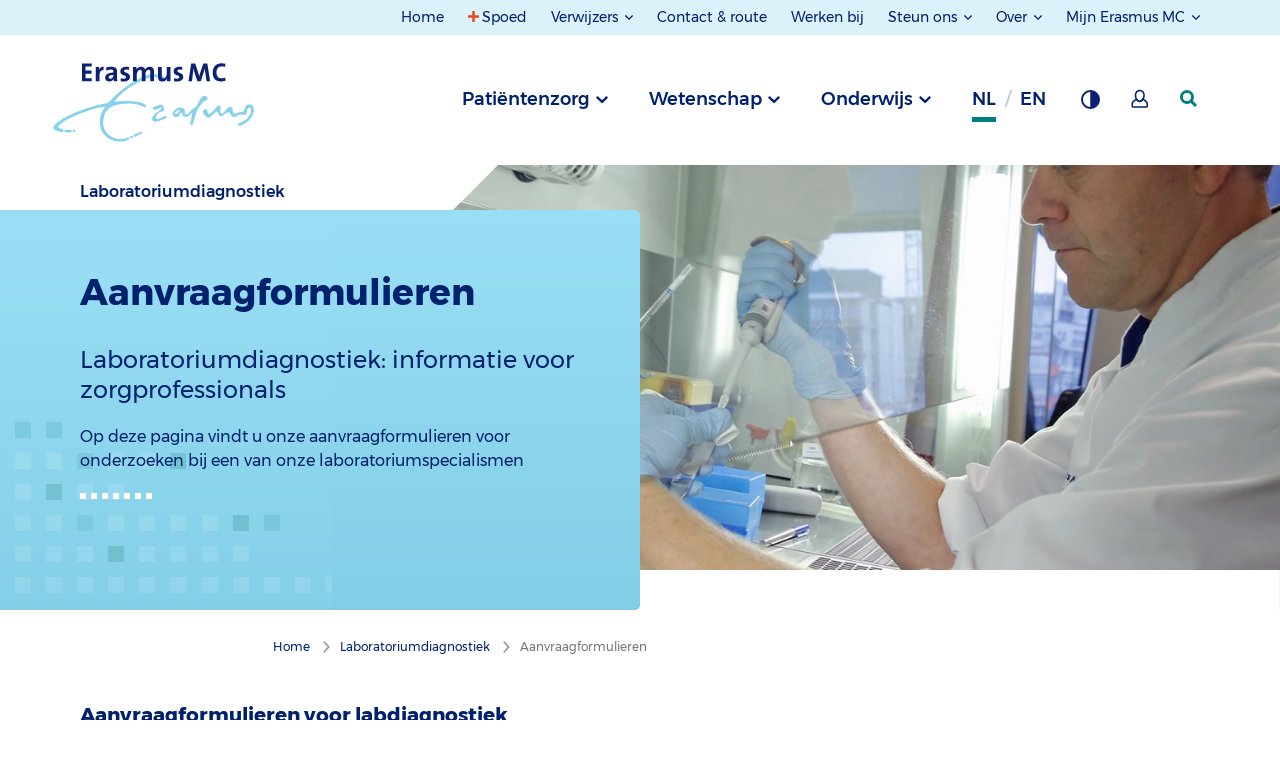

--- FILE ---
content_type: text/html; charset=utf-8
request_url: https://www.erasmusmc.nl/nl-nl/laboratoriumdiagnostiek/aanvraagformulieren
body_size: 155322
content:



<!DOCTYPE html>
<html lang="nl">
<head>
    
            <script type="text/javascript">
                var _mtm = window._mtm = window._mtm || [];
                _mtm.push({ 'mtm.startTime': (new Date().getTime()), 'event': 'mtm.Start' });
                var d = document, g = d.createElement('script'), s = d.getElementsByTagName('script')[0];
                g.type = 'text/javascript'; g.async = true; g.defer = true;
                g.src = 'https://webstat.erasmusmc.nl/js/container_GOFaCYDR.js';
                s.parentNode.insertBefore(g, s);
            </script>
                <script type="text/javascript">
                    _mtm.push({ 'pageType': 'FlexPage' });
                </script>


    <meta http-equiv="content-type" content="text/html; charset=utf-8">
    <meta http-equiv="X-UA-Compatible" content="IE=edge">
    <meta name="viewport" content="width=device-width, initial-scale=1.0">

    <title>Aanvraagformulieren Laboratoriumdiagnostiek - Erasmus MC</title>

    <link href="https://www.erasmusmc.nl/nl-nl/laboratoriumdiagnostiek/aanvraagformulieren" rel="canonical" />
    <link rel="stylesheet" href="/assets/stylesheets/main.css?r18195" />

    
<link href="https://www.erasmusmc.nl/en/laboratoriumdiagnostiek/aanvraagformulieren" hreflang="en" rel="alternate" />    <meta name="author" content="Erasmus MC">
    <meta name="google-site-verification" content="VziKJwE5SCuiVs26TSjX0CMyjn8IwySmRnU3Cx64ov8" />
    
    <meta content="Op deze pagina vindt u onze aanvraagformulieren voor onderzoeken bij een van de laboratoriumspecialismen van het Erasmus MC" name="description" />
    <meta content="aanvraagformulieren, aanvragen laboratoriumdiagnostiek, aanvragen labdiagnostiek," name="keywords" />
    <meta content="Aanvraagformulieren Laboratoriumdiagnostiek - Erasmus MC" name="title" property="og:title" /><meta content="Op deze pagina vindt u onze aanvraagformulieren voor onderzoeken bij een van de laboratoriumspecialismen van het Erasmus MC" name="description" property="og:description" /><meta content="https://www.erasmusmc.nl/nl-nl/laboratoriumdiagnostiek/aanvraagformulieren" name="url" property="og:url" /><meta content="https://www.erasmusmc.nl/-/media/erasmusmc/images/landingspagina/laboratoriumdiagnostiek/aanvraagformulieren.jpg" name="image" property="og:image" />
    <meta content="Aanvraagformulieren" name="title" property="scs:title" />
    <meta content="Laboratoriumdiagnostiek" name="subtitle" property="scs:subtitle" />
    
    
    <meta content="Laboratoriumdiagnostiek" name="breadcrumb" property="scs:breadcrumb" />
    <meta content="FlexPage" name="pagetype" property="scs:type" />
    <meta content="Erasmus MC" name="brand" property="scs:brand" />
    
    <meta content="Algemene informatiepagina&#39;s" name="topic" property="scs:topic" />
    

    
    <link rel="apple-touch-icon" sizes="180x180" href="/assets/images/favicon/main/apple-touch-icon.png">
                        <link rel="icon" type="image/png" sizes="32x32" href="/assets/images/favicon/main/favicon-32x32.png">
                        <link rel="icon" type="image/png" sizes="16x16" href="/assets/images/favicon/main/favicon-16x16.png">
                        <link rel="manifest" href="/assets/images/favicon/main/site.webmanifest">
                        <meta name="msapplication-TileColor" content="#da532c">
                        <meta name="theme-color" content="#ffffff">
    

    
    

    
    <script type="text/javascript">    (function() {
        var exp = document.createElement('script');
        exp.type = 'text/javascript';
        exp.async = true;
        exp.onload = function() {
            window.expoints = lightningjs.require('expoints','https://nfu1.expoints.nl/m/Scripts/dist/expoints-external.min.js');
            expoints('start', '318fcddd-3fc9-4509-8b82-d5a078c51e59', { instanceUrl: 'https://nfu1.expoints.nl' });
        };
        exp.src = 'https://nfu1.expoints.nl/m/Scripts/dist/expoints-external-loader.min.js';
        var s = document.getElementsByTagName('script')[0];
        s.parentNode.insertBefore(exp, s);
    })();</script>
</head>
<body class="">
    <header class="main-header">
        <a href="#topMenu" class="button button--skip">Naar topnavigatiemenu</a>
        <a href="#mainMenu" class="button button--skip">Naar hoofdnavigatiemenu</a>
        <a href="#mainContent" class="button button--skip">Naar hoofdinhoud</a>

        <nav class="navigation">

            <div class="row expanded">


    <div class="navigation__section navigation__section--secondary navigation__section--secondary--desktop" id="topMenu">
	<div class="grid-container">
		<div class="navigation__column--large">
			<ul class="navigation__list">
						<li class="navigation__item no-focus-outline">
							<a href="/nl-nl/" class="navigation__link " >Home</a>
						</li>
						<li class="navigation__item no-focus-outline">
							<a href="/nl-nl/patientenzorg/spoed" class="navigation__link navigation-link--emergency" >Spoed</a>
						</li>
						<li class="navigation__item navigation__item--collection no-focus-outline">
							<button class="navigation__link navigation__link-toggle" aria-controls="Verwijzers">
Verwijzers							</button>
							<ul id="Verwijzers" class="navigation__list">
									<li class="navigation__item">
										<a href="https://verwijzers.erasmusmc.nl/" class="navigation__link" target="_blank" title="Naar de speciale verwijzerssite" rel="noopener noreferrer" >Verwijsinformatie</a>
									</li>
									<li class="navigation__item">
										<a href="/nl-nl/laboratoriumdiagnostiek" class="navigation__link" title="Naar de pagina over laboratoriumdiagnostiek" >Laboratoriumdiagnostiek</a>
									</li>
							</ul>
						</li>
						<li class="navigation__item no-focus-outline">
							<a href="/nl-nl/contact-en-route" class="navigation__link " >Contact &amp; route</a>
						</li>
						<li class="navigation__item no-focus-outline">
							<a href="https://www.werkenbijerasmusmc.nl/" class="navigation__link " target="_blank" rel="noopener noreferrer" >Werken bij</a>
						</li>
						<li class="navigation__item navigation__item--collection no-focus-outline">
							<button class="navigation__link navigation__link-toggle" aria-controls="Steun-ons">
Steun ons							</button>
							<ul id="Steun-ons" class="navigation__list">
									<li class="navigation__item">
										<a href="/nl-nl/patientenzorg/erasmus-mc-foundation" class="navigation__link" title="Link naar pagina over de Erasmus MC Foundation" >Erasmus MC Foundation</a>
									</li>
									<li class="navigation__item">
										<a href="/nl-nl/sophia/patientenzorg/vrienden-van-sophia" class="navigation__link" title="Link naar pagina over Vrienden van het Sophia" >Vrienden van het Sophia</a>
									</li>
							</ul>
						</li>
						<li class="navigation__item navigation__item--collection no-focus-outline">
							<button class="navigation__link navigation__link-toggle" aria-controls="Over">
Over							</button>
							<ul id="Over" class="navigation__list">
									<li class="navigation__item">
										<a href="/nl-nl/pages/over-erasmusmc" class="navigation__link" title="Link naar pagina over Erasmus MC" >Erasmus MC</a>
									</li>
									<li class="navigation__item">
										<a href="/nl-nl/sophia/pages/over-erasmusmc-sophia" class="navigation__link" >Erasmus MC Sophia</a>
									</li>
									<li class="navigation__item">
										<a href="/nl-nl/kankerinstituut/patientenzorg/over-het-kanker-instituut" class="navigation__link" title="Naar pagina over Erasmus MC Kanker Instituut" >Erasmus MC Kanker Instituut</a>
									</li>
									<li class="navigation__item">
										<a href="/nl-nl/transplantatie-instituut/ons-verhaal-ti" class="navigation__link" >Erasmus MC Transplantatie Instituut</a>
									</li>
									<li class="navigation__item">
										<a href="/nl-nl/hart-en-vaat-instituut/ons-verhaal" class="navigation__link" >Erasmus MC Hart en Vaat Instituut</a>
									</li>
							</ul>
						</li>
						<li class="navigation__item navigation__item--collection no-focus-outline">
							<button class="navigation__link navigation__link-toggle" aria-controls="Mijn-Erasmus-MC">
Mijn Erasmus MC							</button>
							<ul id="Mijn-Erasmus-MC" class="navigation__list">
									<li class="navigation__item">
										<a href="/nl-nl/patientenzorg/mijn-erasmus-mc" class="navigation__link" title="Mijn Erasmus MC voor pati&#235;nten" >Mijn Erasmus MC voor pati&#235;nten</a>
									</li>
									<li class="navigation__item">
										<a href="/nl-nl/digizorg-app" class="navigation__link" title="Digizorg app voor pati&#235;nten" >Digizorg app voor pati&#235;nten</a>
									</li>
									<li class="navigation__item">
										<a href="/nl-nl/patientenzorg/medewerkersportal" class="navigation__link" >Medewerkersportal</a>
									</li>
							</ul>
						</li>
			</ul>
		</div>
	</div>
</div>



                   

</div>




            <div class="row expanded">
                <div class="navigation__top-bar" id="mainMenu">
                    <div class="grid-container">
                        <div class="navigation__column--large">
                            <button class="navigation__button--menu">Menu</button>

                            
        <a href="/" class="navigation__logo-wrapper" aria-label="Erasmus MC Home">
            <img src="/-/media/erasmusmc/images/_platform/logos/full-colour-svg-main-brand-responsive-1-4.svg?la=nl-NL&amp;hash=C7E047C1C633FD6545DF7DA558B54C36" class="navigation__logo" alt="Logo Erasmus MC" />
        </a>


                        <div class="navigation__list__trigger" role="tablist">

                            
            <button type="button"
                    role="tab"
                    aria-controls="690dabb0-18b0-4451-8bed-327d197d4f40"
                    aria-selected="false"
                    id="trigger-690dabb0-18b0-4451-8bed-327d197d4f40"
                    data-department="690dabb0-18b0-4451-8bed-327d197d4f40"
                    class="navigation__item js-navigation-trigger">
                Patiëntenzorg
            </button>
            <button type="button"
                    role="tab"
                    aria-controls="349125d3-aa90-40a0-a03b-1d21f733c293"
                    aria-selected="false"
                    id="trigger-349125d3-aa90-40a0-a03b-1d21f733c293"
                    data-department="349125d3-aa90-40a0-a03b-1d21f733c293"
                    class="navigation__item js-navigation-trigger">
                Wetenschap
            </button>
            <button type="button"
                    role="tab"
                    aria-controls="67eb3047-df8d-454c-ae49-599c09e2e563"
                    aria-selected="false"
                    id="trigger-67eb3047-df8d-454c-ae49-599c09e2e563"
                    data-department="67eb3047-df8d-454c-ae49-599c09e2e563"
                    class="navigation__item js-navigation-trigger">
                Onderwijs
            </button>




                                    <abbr 
           title="Nederlands"
           data-department="language"
           aria-label="Nederlands" 
           class="navigation__item navigation__item--language navigation__item--active">
            nl
        </abbr>
        <a href="/en/laboratoriumdiagnostiek/aanvraagformulieren"
           title="Engels"
           data-department="language"
           aria-label="Engels" 
           class="navigation__item navigation__item--language">
            en
        </a>



                            <button type="button" class="navigation__item navigation__button--background" title="Grijze achtergrond " aria-label="Grijze achtergrond "></button>

                                    <a href="/nl-nl/patientenzorg/mijn-erasmus-mc" class="navigation__item navigation__button--my-erasmusmc" title="Mijn Erasmus MC" aria-label="Mijn Erasmus MC"></a>


                            <a href="/nl-nl/patientenzorg/zoeken" data-department="search" class="navigation__item navigation__item--search" aria-label="zoekicoon">
                                <svg class="navigation__search-logo" width="17" height="17" xmlns="http://www.w3.org/2000/svg">
                                    <g>
                                        <path d="M7 14A7 7 0 1 1 7 0a7 7 0 0 1 0 14zm0-2.922a4.078 4.078 0 1 0 0-8.156 4.078 4.078 0 0 0 0 8.156z" />
                                        <path d="M9 11.059L14.941 17 17 14.941 11.059 9z" />
                                    </g>
                                </svg>
                            </a>
                        </div>
                        </div>
                    </div>
                </div>

                <div class="navigation__full-wrapper">
                    <div class="navigation__section navigation__section--primary">
                        <div class="navigation__mobile-header navigation__mobile-header--active">
                            <div class="navigation__column--large">
                                <div class="mobile-navigation__button-wrapper">

                                    
        <a href="/" class="navigation__logo-wrapper" aria-label="Erasmus MC Home">
            <img src="/-/media/erasmusmc/images/_platform/logos/full-colour-svg-main-brand-responsive-1-4.svg?la=nl-NL&amp;hash=C7E047C1C633FD6545DF7DA558B54C36" class="navigation__logo" alt="Logo Erasmus MC" />
        </a>


                                    <div class="top-button-container">
                                        <a href="/nl-nl/patientenzorg/zoeken" data-department="search" class="navigation__item navigation__item--search mobile-search-top-bar" aria-label="zoekicoon">
                                         
                                        </a>

                                        <button class="navigation__button--close" aria-label="Mobiel menu sluiten"></button>
                                    </div>

                                    
                                </div>
                            </div>
                        </div>

                        <ul class="navigation__list-wrapper">
		<div data-department="search" class="navigation__foldout--search">
			<div class="navigation__slide-wrapper main-menu-wrapper">
				<div class="grid-container navigation__header">
					<div class="navigation__column--large">
                        <form class="list-search--mobile" method="get" action="/nl-nl/patientenzorg/zoeken" data-matomo-id="21" data-search-index-name--mobile="">
                            <div class="list-search__block mobile-nav-search">
                                <input type="search" name="keyword" placeholder="Wie of wat zoekt u?" class="list-search__input--mobile" autocomplete="off" value="" aria-label="zoekbalk">
                                <button class="list-search__submit--mobile" aria-label="zoekknop">
                                    <div class="mobile-button-icon" />
                                </button>
                            </div>

                            <div class="suggestions-header--mobile"></div>
                            <div class="suggestions--mobile"></div>

                            <div class="search-filter--mobile search-filter--filter-page">
                                
                            </div>

                            <input type="hidden" name="filterids" class="list-search__filter-ids--mobile" value="">
                            <input type="hidden" name="suggestion" id="suggestion" value="" />
                        </form>
					</div>
				</div>

                <div class="customize-container navigation__column--large">
                    <div class="language-switch-container">
                                <abbr 
           title="Nederlands"
           data-department="language"
           aria-label="Nederlands" 
           class="navigation__item navigation__item--language navigation__item--active">
            nl
        </abbr>
        <abbr 
           title="Engels"
           data-department="language"
           aria-label="Engels" 
           class="navigation__item navigation__item--language navigation__item--disabled">
            en
        </abbr>


                    </div>
                    <div class="theme-switch-container">
                        <button type="button" class="navigation__item navigation__button--background" title="Grijze achtergrond " aria-label="Grijze achtergrond "></button>
                    </div>
                            <div class="my-erasmusmc-container">
								<a href="/nl-nl/patientenzorg/mijn-erasmus-mc" class="navigation__item navigation__button--my-erasmusmc" title="Mijn Erasmus MC" aria-label="Mijn Erasmus MC"></a>
                            </div>

                </div>
 							
				<div class="mobile-header-divider" />
			</div>
		</div>
			<li id="690dabb0-18b0-4451-8bed-327d197d4f40" aria-labelledby="trigger-690dabb0-18b0-4451-8bed-327d197d4f40" class="navigation__foldout" role="tabpanel" aria-hidden="true" aria-expanded="false">
				<div class="navigation__slide-wrapper">
					<div class="grid-container navigation__header navigation__header--mobile">
                        <div class="navigation__column--large info-list__title navigation__nav-list__title nav-js-toggle">
                            <span class="navigation__header-title" data-alternativelink="">Pati&#235;ntenzorg</span>
                                <span class="info-list__icon-expand"></span>
                        </div>
                        <div class="info-list__content navigation__nav-list__content navigation__column--large">
                                        <div class="js-navigation__theme--trigger-mobile  navigation__theme--trigger-mobile   navigation__theme--trigger-mobile--active">
                                            <span class="navigation__header__subtitle" data-theme="2b589485-a51f-414f-91af-c8d390b93b45">
                                                Erasmus MC
                                            </span>
                                            <span class="navigation__header__description" data-theme="2b589485-a51f-414f-91af-c8d390b93b45">Specialistische  zorg voor iedereen &nbsp;</span>
                                        </div>
                                        <div class="js-navigation__theme--trigger-mobile  navigation__theme--trigger-mobile">
                                            <span class="navigation__header__subtitle" data-theme="3e48ef3e-5abf-42c2-ae54-703fd4c0818a">
                                                Sophia Kinderziekenhuis
                                            </span>
                                            <span class="navigation__header__description" data-theme="3e48ef3e-5abf-42c2-ae54-703fd4c0818a">Zorg voor kinderen &nbsp;</span>
                                        </div>
                                        <div class="js-navigation__theme--trigger-mobile  navigation__theme--trigger-mobile">
                                            <span class="navigation__header__subtitle" data-theme="8703a7f1-3acb-401a-b2b1-34b8d572c678">
                                                Kanker Instituut
                                            </span>
                                            <span class="navigation__header__description" data-theme="8703a7f1-3acb-401a-b2b1-34b8d572c678">Zorg voor kankerpati&#235;nten &nbsp;</span>
                                        </div>
                                        <div class="js-navigation__theme--trigger-mobile  navigation__theme--trigger-mobile">
                                            <span class="navigation__header__subtitle" data-theme="b2edaaad-507f-4468-a2d5-2826afc19f6e">
                                                Transplantatie Instituut
                                            </span>
                                            <span class="navigation__header__description" data-theme="b2edaaad-507f-4468-a2d5-2826afc19f6e">Levenslange zorg voor transplantatiepati&#235;nten &nbsp;</span>
                                        </div>
                                        <div class="js-navigation__theme--trigger-mobile  navigation__theme--trigger-mobile">
                                            <span class="navigation__header__subtitle" data-theme="69d9d347-40eb-4197-9546-327faa4c2db0">
                                                Hart en Vaat Instituut
                                            </span>
                                            <span class="navigation__header__description" data-theme="69d9d347-40eb-4197-9546-327faa4c2db0">Zorg voor alle hart- en vaatpati&#235;nten &nbsp;</span>
                                        </div>
                        </div>
					</div>

						<nav>
							<div class="navigation__themes-container">
								<div class="grid-container">
									<div class="navigation__column--large" role="tablist">
											<button
												data-theme="2b589485-a51f-414f-91af-c8d390b93b45"
												role="tab"
												aria-selected="true"
												class="js-navigation__theme--trigger  navigation__theme--trigger   navigation__theme--trigger--active"
												aria-controls="2b589485-a51f-414f-91af-c8d390b93b45"
												id="trigger-2b589485-a51f-414f-91af-c8d390b93b45"
											>
												Erasmus MC
											</button>
											<button
												data-theme="3e48ef3e-5abf-42c2-ae54-703fd4c0818a"
												role="tab"
												aria-selected="false"
												class="js-navigation__theme--trigger  navigation__theme--trigger  "
												aria-controls="3e48ef3e-5abf-42c2-ae54-703fd4c0818a"
												id="trigger-3e48ef3e-5abf-42c2-ae54-703fd4c0818a"
											>
												Sophia Kinderziekenhuis
											</button>
											<button
												data-theme="8703a7f1-3acb-401a-b2b1-34b8d572c678"
												role="tab"
												aria-selected="false"
												class="js-navigation__theme--trigger  navigation__theme--trigger  "
												aria-controls="8703a7f1-3acb-401a-b2b1-34b8d572c678"
												id="trigger-8703a7f1-3acb-401a-b2b1-34b8d572c678"
											>
												Kanker Instituut
											</button>
											<button
												data-theme="b2edaaad-507f-4468-a2d5-2826afc19f6e"
												role="tab"
												aria-selected="false"
												class="js-navigation__theme--trigger  navigation__theme--trigger  "
												aria-controls="b2edaaad-507f-4468-a2d5-2826afc19f6e"
												id="trigger-b2edaaad-507f-4468-a2d5-2826afc19f6e"
											>
												Transplantatie Instituut
											</button>
											<button
												data-theme="69d9d347-40eb-4197-9546-327faa4c2db0"
												role="tab"
												aria-selected="false"
												class="js-navigation__theme--trigger  navigation__theme--trigger  "
												aria-controls="69d9d347-40eb-4197-9546-327faa4c2db0"
												id="trigger-69d9d347-40eb-4197-9546-327faa4c2db0"
											>
												Hart en Vaat Instituut
											</button>
									</div>
								</div>
							</div>

								<ul role="tabpanel" aria-expanded="true" aria-labelledby="trigger-2b589485-a51f-414f-91af-c8d390b93b45" id="2b589485-a51f-414f-91af-c8d390b93b45" data-theme="2b589485-a51f-414f-91af-c8d390b93b45" class="navigation__theme--section navigation__theme--section--active">

										<li id="690dabb0-18b0-4451-8bed-327d197d4f40" data-department="690dabb0-18b0-4451-8bed-327d197d4f40" data-theme="2b589485-a51f-414f-91af-c8d390b93b45">
											<div data-section="aa74147b-f9d2-4df3-a6e3-3e8ee70f31e0" class="navigation__content grid-container">
												<div class="navigation__column--large">
													<div class="navigation__button-wrapper">
														<button aria-label="terug" class="navigation__button--back">terug</button>
													</div>
												</div>

												<div class="navigation__column--large">
													<div class="navigation__links">
														<a href="/nl-nl/" class="button navigation__link navigation__link--home" >Pati&#235;ntenzorg Erasmus MC</a>
													</div>

													<ul class="navigation__subcontainer">


															<li class="show-for-small-only medium-3 ">
																<div class="navigation__column--large info-list__title navigation__subnav-list__title nav-js-toggle">
																	<span class="navigation__subheader">Iets of iemand opzoeken</span>
																	<span class="info-list__icon-expand"></span>
																</div>
																<div class="info-list__content navigation__nav-list__content navigation__column--large">
																	<ul class="navigation__sublist  navigation__sublist--mobile">
																		<ul>
     <li><a aria-label="Specialismen en centra" href="/nl-nl/patientenzorg/specialismen-en-centra">Specialismen en centra</a></li>
    <li><a aria-label="Poliklinieken, klinieken en spreekuren" href="/nl-nl/patientenzorg/poliklinieken-en-spreekuren">Poliklinieken, klinieken en spreekuren</a></li>
    <li><a aria-label="Aandoeningen" href="/nl-nl/patientenzorg/aandoeningen">Aandoeningen</a></li>
    <li><a aria-label="Onderzoeken, behandelingen en operaties" href="/nl-nl/patientenzorg/onderzoeken-behandelingen-operaties">Onderzoeken, behandelingen en operaties</a> </li>
    <li><a aria-label="Patiëntenfolders" href="/nl-nl/patientenfolders">Pati&euml;ntenfolders</a></li>
    <li><a aria-label="Uw zorgverleners" href="/nl-nl/patientenzorg/zorgverleners">Uw zorgverleners</a></li>
    <li><a aria-label="Laboratoriumspecialisten" href="/nl-nl/patientenzorg/laboratoriumspecialisten">Laboratoriumspecialisten</a></li>
    <li><a aria-label="Meedoen aan onderzoek (trials)" href="/nl-nl/patientenzorg/trials-meedoen-aan-onderzoek">Meedoen aan onderzoek (trials)</a></li>
</ul>
																	</ul>
																</div>
															</li>
															<li class="show-for-medium columns medium-3 ">
																<span class="navigation__subheader">Iets of iemand opzoeken</span>
																<ul class="navigation__sublist">
																	<ul>
     <li><a aria-label="Specialismen en centra" href="/nl-nl/patientenzorg/specialismen-en-centra">Specialismen en centra</a></li>
    <li><a aria-label="Poliklinieken, klinieken en spreekuren" href="/nl-nl/patientenzorg/poliklinieken-en-spreekuren">Poliklinieken, klinieken en spreekuren</a></li>
    <li><a aria-label="Aandoeningen" href="/nl-nl/patientenzorg/aandoeningen">Aandoeningen</a></li>
    <li><a aria-label="Onderzoeken, behandelingen en operaties" href="/nl-nl/patientenzorg/onderzoeken-behandelingen-operaties">Onderzoeken, behandelingen en operaties</a> </li>
    <li><a aria-label="Patiëntenfolders" href="/nl-nl/patientenfolders">Pati&euml;ntenfolders</a></li>
    <li><a aria-label="Uw zorgverleners" href="/nl-nl/patientenzorg/zorgverleners">Uw zorgverleners</a></li>
    <li><a aria-label="Laboratoriumspecialisten" href="/nl-nl/patientenzorg/laboratoriumspecialisten">Laboratoriumspecialisten</a></li>
    <li><a aria-label="Meedoen aan onderzoek (trials)" href="/nl-nl/patientenzorg/trials-meedoen-aan-onderzoek">Meedoen aan onderzoek (trials)</a></li>
</ul>
																</ul>
															</li>
															<li class="show-for-small-only medium-3 ">
																<div class="navigation__column--large info-list__title navigation__subnav-list__title nav-js-toggle">
																	<span class="navigation__subheader">Afspraken en opname</span>
																	<span class="info-list__icon-expand"></span>
																</div>
																<div class="info-list__content navigation__nav-list__content navigation__column--large">
																	<ul class="navigation__sublist  navigation__sublist--mobile">
																		<ul>
   <li><a aria-label='' informatie="" over="" het="" coronavirus''="" href="/nl-nl/patientenzorg/hygienemaatregelen">Informatie over het coronavirus</a></li>
    <li><a aria-label="Afspraak maken of wijzigen" href="/nl-nl/patientenzorg/afspraak-maken-en-wijzigen">Afspraak maken of wijzigen</a></li>
    <li><a aria-label="Binnenkort naar ons ziekenhuis?" href="/nl-nl/patientenzorg/wizard">Binnenkort naar ons ziekenhuis?</a></li>
    <li><a aria-label="Inschrijving" href="/nl-nl/patientenzorg/inschrijving">Inschrijving</a></li>
    <li><a aria-label="Aanmelden bij binnenkomst" href="/nl-nl/patientenzorg/aanmelden-bij-binnenkomst">Aanmelden bij binnenkomst</a></li>
    <li><a aria-label="Wachttijden" href="/nl-nl/patientenzorg/wachttijden">Wachttijden</a></li>
    <li><a aria-label="Wetenschappelijk onderzoek" href="/nl-nl/patientenzorg/wetenschappelijk-onderzoek">Wetenschappelijk onderzoek</a></li>
    </ul>
																	</ul>
																</div>
															</li>
															<li class="show-for-medium columns medium-3 ">
																<span class="navigation__subheader">Afspraken en opname</span>
																<ul class="navigation__sublist">
																	<ul>
   <li><a aria-label='' informatie="" over="" het="" coronavirus''="" href="/nl-nl/patientenzorg/hygienemaatregelen">Informatie over het coronavirus</a></li>
    <li><a aria-label="Afspraak maken of wijzigen" href="/nl-nl/patientenzorg/afspraak-maken-en-wijzigen">Afspraak maken of wijzigen</a></li>
    <li><a aria-label="Binnenkort naar ons ziekenhuis?" href="/nl-nl/patientenzorg/wizard">Binnenkort naar ons ziekenhuis?</a></li>
    <li><a aria-label="Inschrijving" href="/nl-nl/patientenzorg/inschrijving">Inschrijving</a></li>
    <li><a aria-label="Aanmelden bij binnenkomst" href="/nl-nl/patientenzorg/aanmelden-bij-binnenkomst">Aanmelden bij binnenkomst</a></li>
    <li><a aria-label="Wachttijden" href="/nl-nl/patientenzorg/wachttijden">Wachttijden</a></li>
    <li><a aria-label="Wetenschappelijk onderzoek" href="/nl-nl/patientenzorg/wetenschappelijk-onderzoek">Wetenschappelijk onderzoek</a></li>
    </ul>
																</ul>
															</li>
															<li class="show-for-small-only medium-3 ">
																<div class="navigation__column--large info-list__title navigation__subnav-list__title nav-js-toggle">
																	<span class="navigation__subheader">In het ziekenhuis</span>
																	<span class="info-list__icon-expand"></span>
																</div>
																<div class="info-list__content navigation__nav-list__content navigation__column--large">
																	<ul class="navigation__sublist  navigation__sublist--mobile">
																		<ul>
    <li><a aria-label="Bezoektijden" href="/nl-nl/patientenzorg/bezoektijden">Bezoektijden</a></li>
    <li><a aria-label="Voorzieningen" href="/nl-nl/patientenzorg/voorzieningen">Voorzieningen</a></li>
    <li><a aria-label="Ondersteuning en begeleiding" href="/nl-nl/patientenzorg/ondersteuning-en-begeleiding">Ondersteuning en begeleiding</a></li>
    <li><a aria-label="Patiënt als partner" href="/nl-nl/patientenzorg/patient-als-partner">Pati&euml;nt als partner</a></li>
    <li><a aria-label="Rechten en plichten" href="/nl-nl/patientenzorg/rechten-plichten">Rechten en plichten</a></li>
    <li><a aria-label="Kwaliteit en veiligheid" href="/nl-nl/patientenzorg/kwaliteit-veiligheid">Kwaliteit en veiligheid</a></li>
    <li><a aria-label="Uw mening telt" href="/nl-nl/uw-mening-telt">Uw mening telt</a></li>
    <li><a aria-label="Centrale bloedafname" href="/nl-nl/patientenzorg/centrale-bloedafname">Centrale bloedafname</a></li>
    <li><a aria-label="Apotheek" href="/nl-nl/pages/poliklinische-apotheek">Apotheek</a></li>
</ul>
																	</ul>
																</div>
															</li>
															<li class="show-for-medium columns medium-3 ">
																<span class="navigation__subheader">In het ziekenhuis</span>
																<ul class="navigation__sublist">
																	<ul>
    <li><a aria-label="Bezoektijden" href="/nl-nl/patientenzorg/bezoektijden">Bezoektijden</a></li>
    <li><a aria-label="Voorzieningen" href="/nl-nl/patientenzorg/voorzieningen">Voorzieningen</a></li>
    <li><a aria-label="Ondersteuning en begeleiding" href="/nl-nl/patientenzorg/ondersteuning-en-begeleiding">Ondersteuning en begeleiding</a></li>
    <li><a aria-label="Patiënt als partner" href="/nl-nl/patientenzorg/patient-als-partner">Pati&euml;nt als partner</a></li>
    <li><a aria-label="Rechten en plichten" href="/nl-nl/patientenzorg/rechten-plichten">Rechten en plichten</a></li>
    <li><a aria-label="Kwaliteit en veiligheid" href="/nl-nl/patientenzorg/kwaliteit-veiligheid">Kwaliteit en veiligheid</a></li>
    <li><a aria-label="Uw mening telt" href="/nl-nl/uw-mening-telt">Uw mening telt</a></li>
    <li><a aria-label="Centrale bloedafname" href="/nl-nl/patientenzorg/centrale-bloedafname">Centrale bloedafname</a></li>
    <li><a aria-label="Apotheek" href="/nl-nl/pages/poliklinische-apotheek">Apotheek</a></li>
</ul>
																</ul>
															</li>
															<li class="show-for-small-only medium-3 end">
																<div class="navigation__column--large info-list__title navigation__subnav-list__title nav-js-toggle">
																	<span class="navigation__subheader">Contact en service</span>
																	<span class="info-list__icon-expand"></span>
																</div>
																<div class="info-list__content navigation__nav-list__content navigation__column--large">
																	<ul class="navigation__sublist  navigation__sublist--mobile">
																		<ul>
    <li><a aria-label="Contact en route" href="/nl-nl/contact-en-route">Contact en route</a></li>
    <li><a aria-label="Telefoonnummers poliklinieken" href="/nl-nl/patientenzorg/telefoonnummers-poliklinieken-volw">Telefoonnummers poliklinieken</a></li>
    <li><a aria-label="Patiënt Service Centrum" href="/nl-nl/patientenzorg/patient-service-centrum">Pati&euml;nt Service Centrum</a></li>
    <li><a aria-label="Wijzigen persoonlijke gegevens" href="/nl-nl/patientenzorg/wijzigen-persoonlijke-gegevens">Wijzigen persoonlijke gegevens</a></li>
    <li><a aria-label="Herhaalrecept aanvragen " href="/nl-nl/patientenzorg/formulieren/herhaal-recept-aanvragen">Herhaalrecept aanvragen</a></li>
    <li><a aria-label="Opvragen medisch dossier" href="/nl-nl/patientenzorg/opvragen-medisch-dossier">Opvragen medisch dossier</a></li>
    <li><a aria-label="Ideeën, wensen en klachten" href="/nl-nl/patientenzorg/klachtenopvang-en-klachtenbemiddeling">Klachtenopvang </a></li>
    <li><a aria-label="Second opinion" href="/nl-nl/patientenzorg/second-opinion">Second opinion</a></li>
    <li><a aria-label="Zorgkosten en betaling" href="/nl-nl/patientenzorg/zorgkosten-betaling">Zorgkosten en betaling</a></li>
    <li><a aria-label="Digizorg app voor patiënten" href="/nl-nl/digizorg-app">Digizorg app voor pati&euml;nten</a></li>
</ul>
																	</ul>
																</div>
															</li>
															<li class="show-for-medium columns medium-3 end">
																<span class="navigation__subheader">Contact en service</span>
																<ul class="navigation__sublist">
																	<ul>
    <li><a aria-label="Contact en route" href="/nl-nl/contact-en-route">Contact en route</a></li>
    <li><a aria-label="Telefoonnummers poliklinieken" href="/nl-nl/patientenzorg/telefoonnummers-poliklinieken-volw">Telefoonnummers poliklinieken</a></li>
    <li><a aria-label="Patiënt Service Centrum" href="/nl-nl/patientenzorg/patient-service-centrum">Pati&euml;nt Service Centrum</a></li>
    <li><a aria-label="Wijzigen persoonlijke gegevens" href="/nl-nl/patientenzorg/wijzigen-persoonlijke-gegevens">Wijzigen persoonlijke gegevens</a></li>
    <li><a aria-label="Herhaalrecept aanvragen " href="/nl-nl/patientenzorg/formulieren/herhaal-recept-aanvragen">Herhaalrecept aanvragen</a></li>
    <li><a aria-label="Opvragen medisch dossier" href="/nl-nl/patientenzorg/opvragen-medisch-dossier">Opvragen medisch dossier</a></li>
    <li><a aria-label="Ideeën, wensen en klachten" href="/nl-nl/patientenzorg/klachtenopvang-en-klachtenbemiddeling">Klachtenopvang </a></li>
    <li><a aria-label="Second opinion" href="/nl-nl/patientenzorg/second-opinion">Second opinion</a></li>
    <li><a aria-label="Zorgkosten en betaling" href="/nl-nl/patientenzorg/zorgkosten-betaling">Zorgkosten en betaling</a></li>
    <li><a aria-label="Digizorg app voor patiënten" href="/nl-nl/digizorg-app">Digizorg app voor pati&euml;nten</a></li>
</ul>
																</ul>
															</li>
													</ul>
												</div>
											</div>
										</li>
								</ul>
								<ul role="tabpanel" aria-expanded="false" aria-labelledby="trigger-3e48ef3e-5abf-42c2-ae54-703fd4c0818a" id="3e48ef3e-5abf-42c2-ae54-703fd4c0818a" data-theme="3e48ef3e-5abf-42c2-ae54-703fd4c0818a" class="navigation__theme--section">

										<li id="690dabb0-18b0-4451-8bed-327d197d4f40" data-department="690dabb0-18b0-4451-8bed-327d197d4f40" data-theme="3e48ef3e-5abf-42c2-ae54-703fd4c0818a">
											<div data-section="3559339c-374d-4df0-90ce-f9b6e6499a6f" class="navigation__content grid-container">
												<div class="navigation__column--large">
													<div class="navigation__button-wrapper">
														<button aria-label="terug" class="navigation__button--back">terug</button>
													</div>
												</div>

												<div class="navigation__column--large">
													<div class="navigation__links">
														<a href="/nl-nl/sophia/patientenzorg" class="button navigation__link navigation__link--home" >Pati&#235;ntenzorg Sophia Kinderziekenhuis</a>
													</div>

													<ul class="navigation__subcontainer">


															<li class="show-for-small-only medium-3 ">
																<div class="navigation__column--large info-list__title navigation__subnav-list__title nav-js-toggle">
																	<span class="navigation__subheader">Iets of iemand opzoeken</span>
																	<span class="info-list__icon-expand"></span>
																</div>
																<div class="info-list__content navigation__nav-list__content navigation__column--large">
																	<ul class="navigation__sublist  navigation__sublist--mobile">
																		<ul>
    <li><a aria-label='' informatie="" over="" het="" coronavirus''="" href="/nl-nl/patientenzorg/hygienemaatregelen">Informatie over het coronavirus</a></li>
    <li><a aria-label="Specialismen en centra" href="/nl-nl/sophia/patientenzorg/specialismen-en-centra">Specialismen en centra</a></li>
    <li><a aria-label="Poliklinieken, klinieken en spreekuren" href="/nl-nl/sophia/patientenzorg/poliklinieken-en-spreekuren">Poliklinieken, klinieken en spreekuren</a></li>
    <li><a aria-label="Aandoeningen" href="/nl-nl/sophia/patientenzorg/aandoeningen">Aandoeningen</a></li>
    <li><a aria-label="Onderzoeken, behandelingen en operaties" href="/nl-nl/sophia/patientenzorg/onderzoeken-behandelingen-operaties">Onderzoeken, behandelingen en operaties</a><a aria-label="Patientenfolders'' href="></a></li>
    <li><a aria-label="Patiëntenfolders" href="/nl-nl/sophia/patientenfolders">Pati&euml;ntenfolders</a></li>
    <li><a aria-label="Uw zorgverleners" href="/nl-nl/sophia/patientenzorg/zorgverleners?themeId=3e48ef3e-5abf-42c2-ae54-703fd4c0818a&f_d790f3d6-d1cd-4e6a-8ea4-7358b68824a1=b5598518-2076-4793-a182-6e6db0adb390&af=d790f3d6-d1cd-4e6a-8ea4-7358b68824a1">Uw zorgverleners</a></li>
    <li><a aria-label="Laboratoriumspecialisten" href="/nl-nl/patientenzorg/laboratoriumspecialisten">Laboratoriumspecialisten</a></li>
    <li><a href="/nl-nl/patientenzorg/trials-meedoen-aan-onderzoek">Meedoen aan onderzoek (trials)</a></li>
</ul>
																	</ul>
																</div>
															</li>
															<li class="show-for-medium columns medium-3 ">
																<span class="navigation__subheader">Iets of iemand opzoeken</span>
																<ul class="navigation__sublist">
																	<ul>
    <li><a aria-label='' informatie="" over="" het="" coronavirus''="" href="/nl-nl/patientenzorg/hygienemaatregelen">Informatie over het coronavirus</a></li>
    <li><a aria-label="Specialismen en centra" href="/nl-nl/sophia/patientenzorg/specialismen-en-centra">Specialismen en centra</a></li>
    <li><a aria-label="Poliklinieken, klinieken en spreekuren" href="/nl-nl/sophia/patientenzorg/poliklinieken-en-spreekuren">Poliklinieken, klinieken en spreekuren</a></li>
    <li><a aria-label="Aandoeningen" href="/nl-nl/sophia/patientenzorg/aandoeningen">Aandoeningen</a></li>
    <li><a aria-label="Onderzoeken, behandelingen en operaties" href="/nl-nl/sophia/patientenzorg/onderzoeken-behandelingen-operaties">Onderzoeken, behandelingen en operaties</a><a aria-label="Patientenfolders'' href="></a></li>
    <li><a aria-label="Patiëntenfolders" href="/nl-nl/sophia/patientenfolders">Pati&euml;ntenfolders</a></li>
    <li><a aria-label="Uw zorgverleners" href="/nl-nl/sophia/patientenzorg/zorgverleners?themeId=3e48ef3e-5abf-42c2-ae54-703fd4c0818a&f_d790f3d6-d1cd-4e6a-8ea4-7358b68824a1=b5598518-2076-4793-a182-6e6db0adb390&af=d790f3d6-d1cd-4e6a-8ea4-7358b68824a1">Uw zorgverleners</a></li>
    <li><a aria-label="Laboratoriumspecialisten" href="/nl-nl/patientenzorg/laboratoriumspecialisten">Laboratoriumspecialisten</a></li>
    <li><a href="/nl-nl/patientenzorg/trials-meedoen-aan-onderzoek">Meedoen aan onderzoek (trials)</a></li>
</ul>
																</ul>
															</li>
															<li class="show-for-small-only medium-3 ">
																<div class="navigation__column--large info-list__title navigation__subnav-list__title nav-js-toggle">
																	<span class="navigation__subheader">Afspraken en opname</span>
																	<span class="info-list__icon-expand"></span>
																</div>
																<div class="info-list__content navigation__nav-list__content navigation__column--large">
																	<ul class="navigation__sublist  navigation__sublist--mobile">
																		<ul>
    <li><a aria-label="Afspraak maken of wijzigen" href="/nl-nl/sophia/patientenzorg/afspraken">Afspraak maken of wijzigen</a></li>
    <li><a aria-label="Binnenkort naar ons kinderziekenhuis?" href="https://www.erasmusmc.nl/nl-nl/sophia/patientenzorg/wizardhp#/">Binnenkort naar ons kinderziekenhuis?</a></li>
    <li><a aria-label="Inschrijving" href="/nl-nl/sophia/patientenzorg/inschrijving">Inschrijving</a></li>
    <li><a aria-label="Aanmelden bij binnenkomst" href="/nl-nl/sophia/patientenzorg/aanmelden">Aanmelden bij binnenkomst</a></li>
    <li><a aria-label="Wachttijden" href="/nl-nl/patientenzorg/wachttijden">Wachttijden</a></li>
    <li><a aria-label="Wetenschappelijk onderzoek" href="/nl-nl/patientenzorg/wetenschappelijk-onderzoek">Wetenschappelijk onderzoek</a></li>
   </ul>
																	</ul>
																</div>
															</li>
															<li class="show-for-medium columns medium-3 ">
																<span class="navigation__subheader">Afspraken en opname</span>
																<ul class="navigation__sublist">
																	<ul>
    <li><a aria-label="Afspraak maken of wijzigen" href="/nl-nl/sophia/patientenzorg/afspraken">Afspraak maken of wijzigen</a></li>
    <li><a aria-label="Binnenkort naar ons kinderziekenhuis?" href="https://www.erasmusmc.nl/nl-nl/sophia/patientenzorg/wizardhp#/">Binnenkort naar ons kinderziekenhuis?</a></li>
    <li><a aria-label="Inschrijving" href="/nl-nl/sophia/patientenzorg/inschrijving">Inschrijving</a></li>
    <li><a aria-label="Aanmelden bij binnenkomst" href="/nl-nl/sophia/patientenzorg/aanmelden">Aanmelden bij binnenkomst</a></li>
    <li><a aria-label="Wachttijden" href="/nl-nl/patientenzorg/wachttijden">Wachttijden</a></li>
    <li><a aria-label="Wetenschappelijk onderzoek" href="/nl-nl/patientenzorg/wetenschappelijk-onderzoek">Wetenschappelijk onderzoek</a></li>
   </ul>
																</ul>
															</li>
															<li class="show-for-small-only medium-3 ">
																<div class="navigation__column--large info-list__title navigation__subnav-list__title nav-js-toggle">
																	<span class="navigation__subheader">In het ziekenhuis</span>
																	<span class="info-list__icon-expand"></span>
																</div>
																<div class="info-list__content navigation__nav-list__content navigation__column--large">
																	<ul class="navigation__sublist  navigation__sublist--mobile">
																		<ul>
    <li><a aria-label="Het avontuur van Joep (rondleiding)" href="/nl-nl/sophia/patientenzorg/avontuur-van-joep">Het avontuur van Joep (rondleiding)</a></li>
    <li><a aria-label="Bezoektijden" href="/nl-nl/patientenzorg/bezoektijden">Bezoektijden</a></li>
    <li><a aria-label="Centrale bloedafname" href="/nl-nl/patientenzorg/centrale-bloedafname">Centrale bloedafname</a></li>
    <li><a aria-label="Gipskamer" href="/nl-nl/patientenzorg/gipskamer">Gipskamer</a></li>
    <li><a aria-label="Kinderadviesraad" href="/nl-nl/sophia/patientenzorg/kinderadviesraad">Kinderadviesraad</a></li>
    <li><a aria-label="Ondersteuning en begeleiding" href="/nl-nl/patientenzorg/ondersteuning-en-begeleiding">Ondersteuning en begeleiding</a></li>
    <li><a aria-label="Rechten en plichten" href="/nl-nl/patientenzorg/rechten-plichten">Rechten en plichten</a></li>
    <li><a aria-label="Uw mening telt" href="/nl-nl/uw-mening-telt">Uw mening telt</a></li>
    <li><a aria-label="Samenzorg" href="/nl-nl/sophia/patientenzorg/samenzorg">Samenzorg</a></li>
    <li><a href="/nl-nl/sophia/pages/prettig-verblijf-in-sophia">Een prettig verblijf</a></li>
    <li><a aria-label="Voorzieningen" href="/nl-nl/patientenzorg/voorzieningen">Voorzieningen</a></li>
</ul>
																	</ul>
																</div>
															</li>
															<li class="show-for-medium columns medium-3 ">
																<span class="navigation__subheader">In het ziekenhuis</span>
																<ul class="navigation__sublist">
																	<ul>
    <li><a aria-label="Het avontuur van Joep (rondleiding)" href="/nl-nl/sophia/patientenzorg/avontuur-van-joep">Het avontuur van Joep (rondleiding)</a></li>
    <li><a aria-label="Bezoektijden" href="/nl-nl/patientenzorg/bezoektijden">Bezoektijden</a></li>
    <li><a aria-label="Centrale bloedafname" href="/nl-nl/patientenzorg/centrale-bloedafname">Centrale bloedafname</a></li>
    <li><a aria-label="Gipskamer" href="/nl-nl/patientenzorg/gipskamer">Gipskamer</a></li>
    <li><a aria-label="Kinderadviesraad" href="/nl-nl/sophia/patientenzorg/kinderadviesraad">Kinderadviesraad</a></li>
    <li><a aria-label="Ondersteuning en begeleiding" href="/nl-nl/patientenzorg/ondersteuning-en-begeleiding">Ondersteuning en begeleiding</a></li>
    <li><a aria-label="Rechten en plichten" href="/nl-nl/patientenzorg/rechten-plichten">Rechten en plichten</a></li>
    <li><a aria-label="Uw mening telt" href="/nl-nl/uw-mening-telt">Uw mening telt</a></li>
    <li><a aria-label="Samenzorg" href="/nl-nl/sophia/patientenzorg/samenzorg">Samenzorg</a></li>
    <li><a href="/nl-nl/sophia/pages/prettig-verblijf-in-sophia">Een prettig verblijf</a></li>
    <li><a aria-label="Voorzieningen" href="/nl-nl/patientenzorg/voorzieningen">Voorzieningen</a></li>
</ul>
																</ul>
															</li>
															<li class="show-for-small-only medium-3 end">
																<div class="navigation__column--large info-list__title navigation__subnav-list__title nav-js-toggle">
																	<span class="navigation__subheader">Contact  en service</span>
																	<span class="info-list__icon-expand"></span>
																</div>
																<div class="info-list__content navigation__nav-list__content navigation__column--large">
																	<ul class="navigation__sublist  navigation__sublist--mobile">
																		<ul>
    <li><a aria-label="Contact en route" href="/nl-nl/sophia/patientenzorg/contact-en-route">Contact en route</a></li>
    <li><a aria-label="Patiënt Service Centrum" href="/nl-nl/patientenzorg/patient-service-centrum">Pati&euml;nt Service Centrum</a></li>
    <li><a href="/nl-nl/patientenzorg/wijzigen-persoonlijke-gegevens">Wijzigen persoonlijke gegevens</a></li>
    <li><a aria-label="Herhaalrecept aanvragen " href="/nl-nl/patientenzorg/formulieren/herhaal-recept-aanvragen">Herhaalrecept aanvragen</a></li>
    <li><a aria-label="Opvragen medisch dossier" href="/nl-nl/patientenzorg/opvragen-medisch-dossier">Opvragen medisch dossier</a></li>
    <li><a aria-label="Ideeën, wensen en klachten" href="/nl-nl/patientenzorg/klachtenopvang-en-klachtenbemiddeling">Idee&euml;n, wensen en klachten</a></li>
    <li><a aria-label="Second opinion" href="/nl-nl/patientenzorg/second-opinion">Second opinion</a></li>
    <li><a aria-label="Zorgkosten en betaling" href="/nl-nl/patientenzorg/zorgkosten-betaling">Zorgkosten en betaling</a></li>
    <li><a aria-label="Sophia Activiteiten en Evenementen" href="/nl-nl/sophia/pages/sophia-activiteiten-en-evenementen">Sophia Activiteiten en Evenementen</a></li>
    <li><a aria-label="Digizorg app voor patiënten" href="/nl-nl/digizorg-app">Digizorg app voor pati&euml;nten</a></li>
</ul>
																	</ul>
																</div>
															</li>
															<li class="show-for-medium columns medium-3 end">
																<span class="navigation__subheader">Contact  en service</span>
																<ul class="navigation__sublist">
																	<ul>
    <li><a aria-label="Contact en route" href="/nl-nl/sophia/patientenzorg/contact-en-route">Contact en route</a></li>
    <li><a aria-label="Patiënt Service Centrum" href="/nl-nl/patientenzorg/patient-service-centrum">Pati&euml;nt Service Centrum</a></li>
    <li><a href="/nl-nl/patientenzorg/wijzigen-persoonlijke-gegevens">Wijzigen persoonlijke gegevens</a></li>
    <li><a aria-label="Herhaalrecept aanvragen " href="/nl-nl/patientenzorg/formulieren/herhaal-recept-aanvragen">Herhaalrecept aanvragen</a></li>
    <li><a aria-label="Opvragen medisch dossier" href="/nl-nl/patientenzorg/opvragen-medisch-dossier">Opvragen medisch dossier</a></li>
    <li><a aria-label="Ideeën, wensen en klachten" href="/nl-nl/patientenzorg/klachtenopvang-en-klachtenbemiddeling">Idee&euml;n, wensen en klachten</a></li>
    <li><a aria-label="Second opinion" href="/nl-nl/patientenzorg/second-opinion">Second opinion</a></li>
    <li><a aria-label="Zorgkosten en betaling" href="/nl-nl/patientenzorg/zorgkosten-betaling">Zorgkosten en betaling</a></li>
    <li><a aria-label="Sophia Activiteiten en Evenementen" href="/nl-nl/sophia/pages/sophia-activiteiten-en-evenementen">Sophia Activiteiten en Evenementen</a></li>
    <li><a aria-label="Digizorg app voor patiënten" href="/nl-nl/digizorg-app">Digizorg app voor pati&euml;nten</a></li>
</ul>
																</ul>
															</li>
													</ul>
												</div>
											</div>
										</li>
								</ul>
								<ul role="tabpanel" aria-expanded="false" aria-labelledby="trigger-8703a7f1-3acb-401a-b2b1-34b8d572c678" id="8703a7f1-3acb-401a-b2b1-34b8d572c678" data-theme="8703a7f1-3acb-401a-b2b1-34b8d572c678" class="navigation__theme--section">

										<li id="690dabb0-18b0-4451-8bed-327d197d4f40" data-department="690dabb0-18b0-4451-8bed-327d197d4f40" data-theme="8703a7f1-3acb-401a-b2b1-34b8d572c678">
											<div data-section="35af1621-20c9-48aa-b984-66a16fb97747" class="navigation__content grid-container">
												<div class="navigation__column--large">
													<div class="navigation__button-wrapper">
														<button aria-label="terug" class="navigation__button--back">terug</button>
													</div>
												</div>

												<div class="navigation__column--large">
													<div class="navigation__links">
														<a href="/nl-nl/kankerinstituut/patientenzorg" class="button navigation__link navigation__link--home" >Pati&#235;ntenzorg Kanker Instituut</a>
													</div>

													<ul class="navigation__subcontainer">


															<li class="show-for-small-only medium-3 ">
																<div class="navigation__column--large info-list__title navigation__subnav-list__title nav-js-toggle">
																	<span class="navigation__subheader">Iets of iemand opzoeken</span>
																	<span class="info-list__icon-expand"></span>
																</div>
																<div class="info-list__content navigation__nav-list__content navigation__column--large">
																	<ul class="navigation__sublist  navigation__sublist--mobile">
																		<ul>
   <li><a aria-label='' informatie="" over="" het="" coronavirus''="" href="/nl-nl/patientenzorg/hygienemaatregelen">Informatie over het coronavirus</a></li>
    <li><a aria-label="Specialismen en centra" href="/nl-nl/kankerinstituut/patientenzorg/specialismen-en-centra">Specialismen en centra</a></li>
    <li><a aria-label="Poliklinieken, klinieken en spreekuren" href="/nl-nl/kankerinstituut/patientenzorg/poliklinieken-en-spreekuren">Poliklinieken, klinieken en spreekuren</a></li>
    <li><a aria-label="Aandoeningen" href="/nl-nl/kankerinstituut/patientenzorg/aandoeningen">Aandoeningen</a></li>
    <li><a aria-label="Onderzoeken, behandelingen en operaties" href="/nl-nl/kankerinstituut/patientenzorg/onderzoeken-behandelingen-operaties">Onderzoeken, behandelingen en operaties</a></li>
    <li><a aria-label="Patiëntenfolders" href="/nl-nl/kankerinstituut/patientenfolders">Pati&euml;ntenfolders</a></li>
    <li><a aria-label="Uw zorgverleners" href="/nl-nl/kankerinstituut/patientenzorg/zorgverleners?themeId=8703a7f1-3acb-401a-b2b1-34b8d572c678&f_d790f3d6-d1cd-4e6a-8ea4-7358b68824a1=f392d060-5c8c-4999-9050-0de72c2e5c17&af=d790f3d6-d1cd-4e6a-8ea4-7358b68824a1">Uw zorgverleners</a></li>
    <li><a aria-label="Laboratoriumspecialisten" href="/nl-nl/patientenzorg/laboratoriumspecialisten">Laboratoriumspecialisten</a></li>
    <li><a aria-label="Meedoen aan onderzoek" href="/nl-nl/kankerinstituut/patientenzorg/trials">Meedoen aan onderzoek (trials)</a></li>
</ul>
																	</ul>
																</div>
															</li>
															<li class="show-for-medium columns medium-3 ">
																<span class="navigation__subheader">Iets of iemand opzoeken</span>
																<ul class="navigation__sublist">
																	<ul>
   <li><a aria-label='' informatie="" over="" het="" coronavirus''="" href="/nl-nl/patientenzorg/hygienemaatregelen">Informatie over het coronavirus</a></li>
    <li><a aria-label="Specialismen en centra" href="/nl-nl/kankerinstituut/patientenzorg/specialismen-en-centra">Specialismen en centra</a></li>
    <li><a aria-label="Poliklinieken, klinieken en spreekuren" href="/nl-nl/kankerinstituut/patientenzorg/poliklinieken-en-spreekuren">Poliklinieken, klinieken en spreekuren</a></li>
    <li><a aria-label="Aandoeningen" href="/nl-nl/kankerinstituut/patientenzorg/aandoeningen">Aandoeningen</a></li>
    <li><a aria-label="Onderzoeken, behandelingen en operaties" href="/nl-nl/kankerinstituut/patientenzorg/onderzoeken-behandelingen-operaties">Onderzoeken, behandelingen en operaties</a></li>
    <li><a aria-label="Patiëntenfolders" href="/nl-nl/kankerinstituut/patientenfolders">Pati&euml;ntenfolders</a></li>
    <li><a aria-label="Uw zorgverleners" href="/nl-nl/kankerinstituut/patientenzorg/zorgverleners?themeId=8703a7f1-3acb-401a-b2b1-34b8d572c678&f_d790f3d6-d1cd-4e6a-8ea4-7358b68824a1=f392d060-5c8c-4999-9050-0de72c2e5c17&af=d790f3d6-d1cd-4e6a-8ea4-7358b68824a1">Uw zorgverleners</a></li>
    <li><a aria-label="Laboratoriumspecialisten" href="/nl-nl/patientenzorg/laboratoriumspecialisten">Laboratoriumspecialisten</a></li>
    <li><a aria-label="Meedoen aan onderzoek" href="/nl-nl/kankerinstituut/patientenzorg/trials">Meedoen aan onderzoek (trials)</a></li>
</ul>
																</ul>
															</li>
															<li class="show-for-small-only medium-3 ">
																<div class="navigation__column--large info-list__title navigation__subnav-list__title nav-js-toggle">
																	<span class="navigation__subheader">Afspraken en opname</span>
																	<span class="info-list__icon-expand"></span>
																</div>
																<div class="info-list__content navigation__nav-list__content navigation__column--large">
																	<ul class="navigation__sublist  navigation__sublist--mobile">
																		<ul>
    <li><a aria-label="Afspraak maken of wijzigen" href="/nl-nl/patientenzorg/afspraak-maken-en-wijzigen">Afspraak maken of wijzigen</a></li>
    <li><a aria-label="Binnenkort naar ons ziekenhuis?" href="/nl-nl/patientenzorg/wizard">Binnenkort naar ons ziekenhuis?</a></li>
    <li><a aria-label="Inschrijving" href="/nl-nl/patientenzorg/inschrijving">Inschrijving</a></li>
    <li><a aria-label="Aanmelden bij binnenkomst" href="/nl-nl/patientenzorg/aanmelden-bij-binnenkomst">Aanmelden bij binnenkomst</a></li>
    <li><a aria-label="Wachttijden" href="/nl-nl/patientenzorg/wachttijden">Wachttijden</a></li>
    <li><a aria-label="Wetenschappelijk onderzoek" href="/nl-nl/patientenzorg/wetenschappelijk-onderzoek">Wetenschappelijk onderzoek</a></li>
    </ul>
																	</ul>
																</div>
															</li>
															<li class="show-for-medium columns medium-3 ">
																<span class="navigation__subheader">Afspraken en opname</span>
																<ul class="navigation__sublist">
																	<ul>
    <li><a aria-label="Afspraak maken of wijzigen" href="/nl-nl/patientenzorg/afspraak-maken-en-wijzigen">Afspraak maken of wijzigen</a></li>
    <li><a aria-label="Binnenkort naar ons ziekenhuis?" href="/nl-nl/patientenzorg/wizard">Binnenkort naar ons ziekenhuis?</a></li>
    <li><a aria-label="Inschrijving" href="/nl-nl/patientenzorg/inschrijving">Inschrijving</a></li>
    <li><a aria-label="Aanmelden bij binnenkomst" href="/nl-nl/patientenzorg/aanmelden-bij-binnenkomst">Aanmelden bij binnenkomst</a></li>
    <li><a aria-label="Wachttijden" href="/nl-nl/patientenzorg/wachttijden">Wachttijden</a></li>
    <li><a aria-label="Wetenschappelijk onderzoek" href="/nl-nl/patientenzorg/wetenschappelijk-onderzoek">Wetenschappelijk onderzoek</a></li>
    </ul>
																</ul>
															</li>
															<li class="show-for-small-only medium-3 ">
																<div class="navigation__column--large info-list__title navigation__subnav-list__title nav-js-toggle">
																	<span class="navigation__subheader">In het ziekenhuis</span>
																	<span class="info-list__icon-expand"></span>
																</div>
																<div class="info-list__content navigation__nav-list__content navigation__column--large">
																	<ul class="navigation__sublist  navigation__sublist--mobile">
																		<ul>
    <li><a aria-label="Bezoektijden" href="/nl-nl/patientenzorg/bezoektijden">Bezoektijden</a></li>
    <li><a aria-label="Voorzieningen" href="/nl-nl/patientenzorg/voorzieningen">Voorzieningen</a></li>
    <li><a aria-label="Ondersteuning en begeleiding" href="/nl-nl/patientenzorg/ondersteuning-en-begeleiding">Ondersteuning en begeleiding</a></li>
    <li><a aria-label="Rechten en plichten" href="/nl-nl/patientenzorg/rechten-plichten">Rechten en plichten</a></li>
    <li><a aria-label="Kwaliteit en veiligheid" href="/nl-nl/patientenzorg/kwaliteit-veiligheid">Kwaliteit en veiligheid</a></li>
    <li><a aria-label="Uw mening telt" href="/nl-nl/uw-mening-telt">Uw mening telt</a></li>
    <li><a aria-label="Centrale bloedafname" href="/nl-nl/patientenzorg/centrale-bloedafname">Centrale bloedafname</a></li>
    <li><a aria-label="Apotheek" href="/nl-nl/pages/poliklinische-apotheek">Apotheek</a></li>
    <li><a aria-label="Gipskamer" href="/nl-nl/patientenzorg/gipskamer">Gipskamer</a></li>
    <li><a aria-label="Lichaamsdonatie" href="/nl-nl/patientenzorg/lichaamsdonatie">Lichaamsdonatie</a></li>
</ul>
																	</ul>
																</div>
															</li>
															<li class="show-for-medium columns medium-3 ">
																<span class="navigation__subheader">In het ziekenhuis</span>
																<ul class="navigation__sublist">
																	<ul>
    <li><a aria-label="Bezoektijden" href="/nl-nl/patientenzorg/bezoektijden">Bezoektijden</a></li>
    <li><a aria-label="Voorzieningen" href="/nl-nl/patientenzorg/voorzieningen">Voorzieningen</a></li>
    <li><a aria-label="Ondersteuning en begeleiding" href="/nl-nl/patientenzorg/ondersteuning-en-begeleiding">Ondersteuning en begeleiding</a></li>
    <li><a aria-label="Rechten en plichten" href="/nl-nl/patientenzorg/rechten-plichten">Rechten en plichten</a></li>
    <li><a aria-label="Kwaliteit en veiligheid" href="/nl-nl/patientenzorg/kwaliteit-veiligheid">Kwaliteit en veiligheid</a></li>
    <li><a aria-label="Uw mening telt" href="/nl-nl/uw-mening-telt">Uw mening telt</a></li>
    <li><a aria-label="Centrale bloedafname" href="/nl-nl/patientenzorg/centrale-bloedafname">Centrale bloedafname</a></li>
    <li><a aria-label="Apotheek" href="/nl-nl/pages/poliklinische-apotheek">Apotheek</a></li>
    <li><a aria-label="Gipskamer" href="/nl-nl/patientenzorg/gipskamer">Gipskamer</a></li>
    <li><a aria-label="Lichaamsdonatie" href="/nl-nl/patientenzorg/lichaamsdonatie">Lichaamsdonatie</a></li>
</ul>
																</ul>
															</li>
															<li class="show-for-small-only medium-3 end">
																<div class="navigation__column--large info-list__title navigation__subnav-list__title nav-js-toggle">
																	<span class="navigation__subheader">Contact en service</span>
																	<span class="info-list__icon-expand"></span>
																</div>
																<div class="info-list__content navigation__nav-list__content navigation__column--large">
																	<ul class="navigation__sublist  navigation__sublist--mobile">
																		<ul>
    <li><a aria-label="Contact en route" href="/nl-nl/kankerinstituut/patientenzorg/contact-en-route">Contact en route</a></li>
    <li><a aria-label="Patiënt Service Centrum" href="/nl-nl/patientenzorg/patient-service-centrum">Pati&euml;nt Service Centrum</a></li>
    <li><a aria-label="Wijzigen persoonlijke gegevens" href="/nl-nl/patientenzorg/wijzigen-persoonlijke-gegevens">Wijzigen persoonlijke gegevens</a></li>
    <li><a aria-label="Herhaalrecept aanvragen " href="/nl-nl/patientenzorg/formulieren/herhaal-recept-aanvragen">Herhaalrecept aanvragen</a></li>
    <li><a aria-label="Opvragen medisch dossier" href="/nl-nl/patientenzorg/opvragen-medisch-dossier">Opvragen medisch dossier</a></li>
    <li><a aria-label="Ideeën, wensen en klachten" href="/nl-nl/patientenzorg/klachtenopvang-en-klachtenbemiddeling">Idee&euml;n, wensen en klachten</a></li>
    <li><a aria-label="Second opinion" href="/nl-nl/kankerinstituut/patientenzorg/second-opinion-kanker-instituut">Second opinion</a></li>
    <li><a aria-label="Zorgkosten en betaling" href="/nl-nl/patientenzorg/zorgkosten-betaling">Zorgkosten en betaling</a></li>
    <li><a aria-label="Digizorg app voor patiënten" href="/nl-nl/digizorg-app">Digizorg app voor pati&euml;nten</a></li>
</ul>
																	</ul>
																</div>
															</li>
															<li class="show-for-medium columns medium-3 end">
																<span class="navigation__subheader">Contact en service</span>
																<ul class="navigation__sublist">
																	<ul>
    <li><a aria-label="Contact en route" href="/nl-nl/kankerinstituut/patientenzorg/contact-en-route">Contact en route</a></li>
    <li><a aria-label="Patiënt Service Centrum" href="/nl-nl/patientenzorg/patient-service-centrum">Pati&euml;nt Service Centrum</a></li>
    <li><a aria-label="Wijzigen persoonlijke gegevens" href="/nl-nl/patientenzorg/wijzigen-persoonlijke-gegevens">Wijzigen persoonlijke gegevens</a></li>
    <li><a aria-label="Herhaalrecept aanvragen " href="/nl-nl/patientenzorg/formulieren/herhaal-recept-aanvragen">Herhaalrecept aanvragen</a></li>
    <li><a aria-label="Opvragen medisch dossier" href="/nl-nl/patientenzorg/opvragen-medisch-dossier">Opvragen medisch dossier</a></li>
    <li><a aria-label="Ideeën, wensen en klachten" href="/nl-nl/patientenzorg/klachtenopvang-en-klachtenbemiddeling">Idee&euml;n, wensen en klachten</a></li>
    <li><a aria-label="Second opinion" href="/nl-nl/kankerinstituut/patientenzorg/second-opinion-kanker-instituut">Second opinion</a></li>
    <li><a aria-label="Zorgkosten en betaling" href="/nl-nl/patientenzorg/zorgkosten-betaling">Zorgkosten en betaling</a></li>
    <li><a aria-label="Digizorg app voor patiënten" href="/nl-nl/digizorg-app">Digizorg app voor pati&euml;nten</a></li>
</ul>
																</ul>
															</li>
													</ul>
												</div>
											</div>
										</li>
								</ul>
								<ul role="tabpanel" aria-expanded="false" aria-labelledby="trigger-b2edaaad-507f-4468-a2d5-2826afc19f6e" id="b2edaaad-507f-4468-a2d5-2826afc19f6e" data-theme="b2edaaad-507f-4468-a2d5-2826afc19f6e" class="navigation__theme--section">

										<li id="690dabb0-18b0-4451-8bed-327d197d4f40" data-department="690dabb0-18b0-4451-8bed-327d197d4f40" data-theme="b2edaaad-507f-4468-a2d5-2826afc19f6e">
											<div data-section="96314195-e82b-4b2e-bff0-05f8e7ed9da8" class="navigation__content grid-container">
												<div class="navigation__column--large">
													<div class="navigation__button-wrapper">
														<button aria-label="terug" class="navigation__button--back">terug</button>
													</div>
												</div>

												<div class="navigation__column--large">
													<div class="navigation__links">
														<a href="/nl-nl/transplantatie-instituut" class="button navigation__link navigation__link--home" >Pati&#235;ntenzorg Transplantatie Instituut</a>
													</div>

													<ul class="navigation__subcontainer">


															<li class="show-for-small-only medium-3 ">
																<div class="navigation__column--large info-list__title navigation__subnav-list__title nav-js-toggle">
																	<span class="navigation__subheader">Over het Erasmus MC Transplantatie Instituut</span>
																	<span class="info-list__icon-expand"></span>
																</div>
																<div class="info-list__content navigation__nav-list__content navigation__column--large">
																	<ul class="navigation__sublist  navigation__sublist--mobile">
																		<ul>
    <li><a aria-label="Ons verhaal" href="/nl-nl/transplantatie-instituut/ons-verhaal-ti">Ons verhaal</a></li>
    <li><a aria-label="Onze betrokkenheid" href="/nl-nl/transplantatie-instituut/onze-betrokkenheid-ti">Onze betrokkenheid</a></li>
    <li><a aria-label="Onze cijfers" href="/nl-nl/transplantatie-instituut/onze-cijfers-ti">Onze cijfers</a></li>
    <li><a aria-label="Onze specialiteiten" href="/nl-nl/transplantatie-instituut/onze-specialiteiten-ti">Onze specialiteiten</a></li>
</ul>
																	</ul>
																</div>
															</li>
															<li class="show-for-medium columns medium-3 ">
																<span class="navigation__subheader">Over het Erasmus MC Transplantatie Instituut</span>
																<ul class="navigation__sublist">
																	<ul>
    <li><a aria-label="Ons verhaal" href="/nl-nl/transplantatie-instituut/ons-verhaal-ti">Ons verhaal</a></li>
    <li><a aria-label="Onze betrokkenheid" href="/nl-nl/transplantatie-instituut/onze-betrokkenheid-ti">Onze betrokkenheid</a></li>
    <li><a aria-label="Onze cijfers" href="/nl-nl/transplantatie-instituut/onze-cijfers-ti">Onze cijfers</a></li>
    <li><a aria-label="Onze specialiteiten" href="/nl-nl/transplantatie-instituut/onze-specialiteiten-ti">Onze specialiteiten</a></li>
</ul>
																</ul>
															</li>
															<li class="show-for-small-only medium-3 ">
																<div class="navigation__column--large info-list__title navigation__subnav-list__title nav-js-toggle">
																	<span class="navigation__subheader">Orgaantransplantaties</span>
																	<span class="info-list__icon-expand"></span>
																</div>
																<div class="info-list__content navigation__nav-list__content navigation__column--large">
																	<ul class="navigation__sublist  navigation__sublist--mobile">
																		<ul>
    <li><a aria-label="Levertransplantatie" href="/nl-nl/transplantatie-instituut/levertransplantatie">Levertransplantatie</a></li>
    <li><a aria-label="Niertransplantatie" href="/nl-nl/transplantatie-instituut/niertransplantatie">Niertransplantatie</a></li>
    <li><a aria-label="Longtransplantatie" href="/nl-nl/transplantatie-instituut/longtransplantatie">Longtransplantatie</a></li>
    <li><a aria-label="Harttransplantatie" href="/nl-nl/transplantatie-instituut/harttransplantatie">Harttransplantatie</a></li>
    <li><a aria-label="Orgaantransplantatie bij kinderen" href="/nl-nl/transplantatie-instituut/orgaantransplantatie-bij-kinderen">Orgaantransplantatie bij kinderen</a></li>
</ul>
																	</ul>
																</div>
															</li>
															<li class="show-for-medium columns medium-3 ">
																<span class="navigation__subheader">Orgaantransplantaties</span>
																<ul class="navigation__sublist">
																	<ul>
    <li><a aria-label="Levertransplantatie" href="/nl-nl/transplantatie-instituut/levertransplantatie">Levertransplantatie</a></li>
    <li><a aria-label="Niertransplantatie" href="/nl-nl/transplantatie-instituut/niertransplantatie">Niertransplantatie</a></li>
    <li><a aria-label="Longtransplantatie" href="/nl-nl/transplantatie-instituut/longtransplantatie">Longtransplantatie</a></li>
    <li><a aria-label="Harttransplantatie" href="/nl-nl/transplantatie-instituut/harttransplantatie">Harttransplantatie</a></li>
    <li><a aria-label="Orgaantransplantatie bij kinderen" href="/nl-nl/transplantatie-instituut/orgaantransplantatie-bij-kinderen">Orgaantransplantatie bij kinderen</a></li>
</ul>
																</ul>
															</li>
															<li class="show-for-small-only medium-3 end">
																<div class="navigation__column--large info-list__title navigation__subnav-list__title nav-js-toggle">
																	<span class="navigation__subheader">Organisatie</span>
																	<span class="info-list__icon-expand"></span>
																</div>
																<div class="info-list__content navigation__nav-list__content navigation__column--large">
																	<ul class="navigation__sublist  navigation__sublist--mobile">
																		<ul>
    <li><a aria-label="Adviesraad" href="/nl-nl/transplantatie-instituut/adviesraad">Adviesraad</a></li>
</ul>
																	</ul>
																</div>
															</li>
															<li class="show-for-medium columns medium-3 end">
																<span class="navigation__subheader">Organisatie</span>
																<ul class="navigation__sublist">
																	<ul>
    <li><a aria-label="Adviesraad" href="/nl-nl/transplantatie-instituut/adviesraad">Adviesraad</a></li>
</ul>
																</ul>
															</li>
													</ul>
												</div>
											</div>
										</li>
								</ul>
								<ul role="tabpanel" aria-expanded="false" aria-labelledby="trigger-69d9d347-40eb-4197-9546-327faa4c2db0" id="69d9d347-40eb-4197-9546-327faa4c2db0" data-theme="69d9d347-40eb-4197-9546-327faa4c2db0" class="navigation__theme--section">

										<li id="690dabb0-18b0-4451-8bed-327d197d4f40" data-department="690dabb0-18b0-4451-8bed-327d197d4f40" data-theme="69d9d347-40eb-4197-9546-327faa4c2db0">
											<div data-section="6c4b347b-147a-4d52-b70e-7c39eadac770" class="navigation__content grid-container">
												<div class="navigation__column--large">
													<div class="navigation__button-wrapper">
														<button aria-label="terug" class="navigation__button--back">terug</button>
													</div>
												</div>

												<div class="navigation__column--large">
													<div class="navigation__links">
														<a href="/nl-nl/hart-en-vaat-instituut" class="button navigation__link navigation__link--home" title="Pati&#235;ntenzorg Transplantatie Instituut" >Pati&#235;ntenzorg Hart en Vaat Instituut</a>
													</div>

													<ul class="navigation__subcontainer">


															<li class="show-for-small-only medium-3 end">
																<div class="navigation__column--large info-list__title navigation__subnav-list__title nav-js-toggle">
																	<span class="navigation__subheader">Patiënteninformatie</span>
																	<span class="info-list__icon-expand"></span>
																</div>
																<div class="info-list__content navigation__nav-list__content navigation__column--large">
																	<ul class="navigation__sublist  navigation__sublist--mobile">
																		<ul>
    <li><a aria-label="Specialismen en centra" href="/nl-nl/hart-en-vaat-instituut/onze-specialismen-en-expertisecentra">Pati&euml;ntenfolders</a></li>
    <li><a href="/nl-nl/hart-en-vaat-instituut/onze-patientenzorg">Pati&euml;nt als partner</a></li>
    <li><a aria-label="Preventie" href="/nl-nl/hart-en-vaat-instituut/preventie">Preventie</a></li>
    <li><a aria-label="Nieuws" rel="noopener noreferrer" href="https://amazingerasmusmc.nl/category/hart-vaat/" target="_blank">Nieuws</a></li>
    <li><a aria-label="Onze specialismen en expertisecentra" href="/nl-nl/hart-en-vaat-instituut/onze-specialismen-en-expertisecentra">Onze specialismen en expertisecentra</a></li>
</ul>
																	</ul>
																</div>
															</li>
															<li class="show-for-medium columns medium-3 end">
																<span class="navigation__subheader">Patiënteninformatie</span>
																<ul class="navigation__sublist">
																	<ul>
    <li><a aria-label="Specialismen en centra" href="/nl-nl/hart-en-vaat-instituut/onze-specialismen-en-expertisecentra">Pati&euml;ntenfolders</a></li>
    <li><a href="/nl-nl/hart-en-vaat-instituut/onze-patientenzorg">Pati&euml;nt als partner</a></li>
    <li><a aria-label="Preventie" href="/nl-nl/hart-en-vaat-instituut/preventie">Preventie</a></li>
    <li><a aria-label="Nieuws" rel="noopener noreferrer" href="https://amazingerasmusmc.nl/category/hart-vaat/" target="_blank">Nieuws</a></li>
    <li><a aria-label="Onze specialismen en expertisecentra" href="/nl-nl/hart-en-vaat-instituut/onze-specialismen-en-expertisecentra">Onze specialismen en expertisecentra</a></li>
</ul>
																</ul>
															</li>
													</ul>
												</div>
											</div>
										</li>
								</ul>
						</nav>
				</div>
			</li>
			<li id="349125d3-aa90-40a0-a03b-1d21f733c293" aria-labelledby="trigger-349125d3-aa90-40a0-a03b-1d21f733c293" class="navigation__foldout" role="tabpanel" aria-hidden="true" aria-expanded="false">
				<div class="navigation__slide-wrapper">
					<div class="grid-container navigation__header navigation__header--mobile">
                        <div class="navigation__column--large info-list__title navigation__nav-list__title nav-js-toggle">
                            <span class="navigation__header-title" data-alternativelink="">Wetenschap</span>
                                <span class="info-list__icon-expand"></span>
                        </div>
                        <div class="info-list__content navigation__nav-list__content navigation__column--large">
                                        <div class="js-navigation__theme--trigger-mobile  navigation__theme--trigger-mobile   navigation__theme--trigger-mobile--active">
                                            <span class="navigation__header__subtitle" data-theme="2b589485-a51f-414f-91af-c8d390b93b45">
                                                Erasmus MC
                                            </span>
                                            <span class="navigation__header__description" data-theme="2b589485-a51f-414f-91af-c8d390b93b45">Onderzoek gericht op maatschappelijke uitdagingen op het gebied van gezondheid &nbsp;</span>
                                        </div>
                                        <div class="js-navigation__theme--trigger-mobile  navigation__theme--trigger-mobile">
                                            <span class="navigation__header__subtitle" data-theme="3e48ef3e-5abf-42c2-ae54-703fd4c0818a">
                                                Sophia Kinderziekenhuis
                                            </span>
                                            <span class="navigation__header__description" data-theme="3e48ef3e-5abf-42c2-ae54-703fd4c0818a">Ground-breaking research &nbsp;</span>
                                        </div>
                                        <div class="js-navigation__theme--trigger-mobile  navigation__theme--trigger-mobile">
                                            <span class="navigation__header__subtitle" data-theme="8703a7f1-3acb-401a-b2b1-34b8d572c678">
                                                Kanker Instituut
                                            </span>
                                            <span class="navigation__header__description" data-theme="8703a7f1-3acb-401a-b2b1-34b8d572c678">Ground-breaking research &nbsp;</span>
                                        </div>
                                        <div class="js-navigation__theme--trigger-mobile  navigation__theme--trigger-mobile">
                                            <span class="navigation__header__subtitle" data-theme="69d9d347-40eb-4197-9546-327faa4c2db0">
                                                Hart en Vaat Instituut
                                            </span>
                                            <span class="navigation__header__description" data-theme="69d9d347-40eb-4197-9546-327faa4c2db0">Zorg voor alle hart- en vaatpati&#235;nten &nbsp;</span>
                                        </div>
                        </div>
					</div>

						<nav>
							<div class="navigation__themes-container">
								<div class="grid-container">
									<div class="navigation__column--large" role="tablist">
											<button
												data-theme="2b589485-a51f-414f-91af-c8d390b93b45"
												role="tab"
												aria-selected="true"
												class="js-navigation__theme--trigger  navigation__theme--trigger   navigation__theme--trigger--active"
												aria-controls="2b589485-a51f-414f-91af-c8d390b93b45"
												id="trigger-2b589485-a51f-414f-91af-c8d390b93b45"
											>
												Erasmus MC
											</button>
											<button
												data-theme="3e48ef3e-5abf-42c2-ae54-703fd4c0818a"
												role="tab"
												aria-selected="false"
												class="js-navigation__theme--trigger  navigation__theme--trigger  "
												aria-controls="3e48ef3e-5abf-42c2-ae54-703fd4c0818a"
												id="trigger-3e48ef3e-5abf-42c2-ae54-703fd4c0818a"
											>
												Sophia Kinderziekenhuis
											</button>
											<button
												data-theme="8703a7f1-3acb-401a-b2b1-34b8d572c678"
												role="tab"
												aria-selected="false"
												class="js-navigation__theme--trigger  navigation__theme--trigger  "
												aria-controls="8703a7f1-3acb-401a-b2b1-34b8d572c678"
												id="trigger-8703a7f1-3acb-401a-b2b1-34b8d572c678"
											>
												Kanker Instituut
											</button>
											<button
												data-theme="69d9d347-40eb-4197-9546-327faa4c2db0"
												role="tab"
												aria-selected="false"
												class="js-navigation__theme--trigger  navigation__theme--trigger  "
												aria-controls="69d9d347-40eb-4197-9546-327faa4c2db0"
												id="trigger-69d9d347-40eb-4197-9546-327faa4c2db0"
											>
												Hart en Vaat Instituut
											</button>
									</div>
								</div>
							</div>

								<ul role="tabpanel" aria-expanded="true" aria-labelledby="trigger-2b589485-a51f-414f-91af-c8d390b93b45" id="2b589485-a51f-414f-91af-c8d390b93b45" data-theme="2b589485-a51f-414f-91af-c8d390b93b45" class="navigation__theme--section navigation__theme--section--active">

										<li id="349125d3-aa90-40a0-a03b-1d21f733c293" data-department="349125d3-aa90-40a0-a03b-1d21f733c293" data-theme="2b589485-a51f-414f-91af-c8d390b93b45">
											<div data-section="8672d57a-0859-4eb0-824d-7c8b218846b6" class="navigation__content grid-container">
												<div class="navigation__column--large">
													<div class="navigation__button-wrapper">
														<button aria-label="terug" class="navigation__button--back">terug</button>
													</div>
												</div>

												<div class="navigation__column--large">
													<div class="navigation__links">
														<a href="/nl-nl/wetenschap" class="button navigation__link navigation__link--home" >Wetenschap</a>
													</div>

													<ul class="navigation__subcontainer">


															<li class="show-for-small-only medium-3 ">
																<div class="navigation__column--large info-list__title navigation__subnav-list__title nav-js-toggle">
																	<span class="navigation__subheader">Wetenschap</span>
																	<span class="info-list__icon-expand"></span>
																</div>
																<div class="info-list__content navigation__nav-list__content navigation__column--large">
																	<ul class="navigation__sublist  navigation__sublist--mobile">
																		<ul>
    <li><a aria-label="Missie en strategie" href="/nl-nl/wetenschap/missie-en-strategie">Missie en strategie</a></li>
    <li><a aria-label="Samenwerkingen" href="/nl-nl/wetenschap/regionale-samenwerkingen">Samenwerkingen</a></li>
    <li><a aria-label="Open en verantwoorde wetenschap" href="/nl-nl/wetenschap/open-en-verantwoorde-wetenschap">Open en verantwoorde wetenschap</a></li>
    <li><a aria-label="Vacatures" href="https://www.werkenbijerasmusmc.nl/carriere/wetenschap-en-onderzoek">Vacatures</a></li>
</ul>
																	</ul>
																</div>
															</li>
															<li class="show-for-medium columns medium-3 ">
																<span class="navigation__subheader">Wetenschap</span>
																<ul class="navigation__sublist">
																	<ul>
    <li><a aria-label="Missie en strategie" href="/nl-nl/wetenschap/missie-en-strategie">Missie en strategie</a></li>
    <li><a aria-label="Samenwerkingen" href="/nl-nl/wetenschap/regionale-samenwerkingen">Samenwerkingen</a></li>
    <li><a aria-label="Open en verantwoorde wetenschap" href="/nl-nl/wetenschap/open-en-verantwoorde-wetenschap">Open en verantwoorde wetenschap</a></li>
    <li><a aria-label="Vacatures" href="https://www.werkenbijerasmusmc.nl/carriere/wetenschap-en-onderzoek">Vacatures</a></li>
</ul>
																</ul>
															</li>
															<li class="show-for-small-only medium-3 ">
																<div class="navigation__column--large info-list__title navigation__subnav-list__title nav-js-toggle">
																	<span class="navigation__subheader">Research</span>
																	<span class="info-list__icon-expand"></span>
																</div>
																<div class="info-list__content navigation__nav-list__content navigation__column--large">
																	<ul class="navigation__sublist  navigation__sublist--mobile">
																		<p>Alleen in Engels</p>
<p>
</p>
<ul>
    <li><a aria-label="Departments and centers" href="/en/research/departments-and-centers">Departments and centers</a></li>
    <li><a aria-label="Research groups/labs" href="/en/research/groups" target="_self">Research groups/labs</a></li>
    <li><a aria-label="Research projects" href="/en/research/projects" target="_self">Research projects</a></li>
    <li><a aria-label="Research facilities" href="/en/research/facilities" target="_self">Research facilities</a></li>
    <li><a aria-label="Researchers" href="/en/research/researchers" target="_self">Researchers</a></li>
    <li><a aria-label="Open and Responsible Science" href="/nl-nl/wetenschap/open-en-verantwoorde-wetenschap">Open and Responsible Science</a></li>
</ul>
																	</ul>
																</div>
															</li>
															<li class="show-for-medium columns medium-3 ">
																<span class="navigation__subheader">Research</span>
																<ul class="navigation__sublist">
																	<p>Alleen in Engels</p>
<p>
</p>
<ul>
    <li><a aria-label="Departments and centers" href="/en/research/departments-and-centers">Departments and centers</a></li>
    <li><a aria-label="Research groups/labs" href="/en/research/groups" target="_self">Research groups/labs</a></li>
    <li><a aria-label="Research projects" href="/en/research/projects" target="_self">Research projects</a></li>
    <li><a aria-label="Research facilities" href="/en/research/facilities" target="_self">Research facilities</a></li>
    <li><a aria-label="Researchers" href="/en/research/researchers" target="_self">Researchers</a></li>
    <li><a aria-label="Open and Responsible Science" href="/nl-nl/wetenschap/open-en-verantwoorde-wetenschap">Open and Responsible Science</a></li>
</ul>
																</ul>
															</li>
															<li class="show-for-small-only medium-3 ">
																<div class="navigation__column--large info-list__title navigation__subnav-list__title nav-js-toggle">
																	<span class="navigation__subheader">Meer informatie</span>
																	<span class="info-list__icon-expand"></span>
																</div>
																<div class="info-list__content navigation__nav-list__content navigation__column--large">
																	<ul class="navigation__sublist  navigation__sublist--mobile">
																		<a href="https://www.erasmusmc.nl/en/research" aria-label="Meer lezen over ons wetenschappelijk onderzoek? Bekijk de Engelstalige Research website">
Meer lezen over ons wetenschappelijk onderzoek? <br />
<br />
Bekijk de Engelstalige Research website.
</a>
																	</ul>
																</div>
															</li>
															<li class="show-for-medium columns medium-3 ">
																<span class="navigation__subheader">Meer informatie</span>
																<ul class="navigation__sublist">
																	<a href="https://www.erasmusmc.nl/en/research" aria-label="Meer lezen over ons wetenschappelijk onderzoek? Bekijk de Engelstalige Research website">
Meer lezen over ons wetenschappelijk onderzoek? <br />
<br />
Bekijk de Engelstalige Research website.
</a>
																</ul>
															</li>
															<li class="show-for-small-only medium-3 end">
																<div class="navigation__column--large info-list__title navigation__subnav-list__title nav-js-toggle">
																	<span class="navigation__subheader">Contact</span>
																	<span class="info-list__icon-expand"></span>
																</div>
																<div class="info-list__content navigation__nav-list__content navigation__column--large">
																	<ul class="navigation__sublist  navigation__sublist--mobile">
																		<ul>
    <li><a href="/nl-nl/contact-en-route">Contact en route</a></li>
</ul>
																	</ul>
																</div>
															</li>
															<li class="show-for-medium columns medium-3 end">
																<span class="navigation__subheader">Contact</span>
																<ul class="navigation__sublist">
																	<ul>
    <li><a href="/nl-nl/contact-en-route">Contact en route</a></li>
</ul>
																</ul>
															</li>
													</ul>
												</div>
											</div>
										</li>
								</ul>
								<ul role="tabpanel" aria-expanded="false" aria-labelledby="trigger-3e48ef3e-5abf-42c2-ae54-703fd4c0818a" id="3e48ef3e-5abf-42c2-ae54-703fd4c0818a" data-theme="3e48ef3e-5abf-42c2-ae54-703fd4c0818a" class="navigation__theme--section">

										<li id="349125d3-aa90-40a0-a03b-1d21f733c293" data-department="349125d3-aa90-40a0-a03b-1d21f733c293" data-theme="3e48ef3e-5abf-42c2-ae54-703fd4c0818a">
											<div data-section="47761a8b-103a-4a80-b0b2-ff07e6f71ff3" class="navigation__content grid-container">
												<div class="navigation__column--large">
													<div class="navigation__button-wrapper">
														<button aria-label="terug" class="navigation__button--back">terug</button>
													</div>
												</div>

												<div class="navigation__column--large">
													<div class="navigation__links">
														<a href="https://www.erasmusmc.nl/en/sophia/research" class="button navigation__link navigation__link--home" >Research Sophia Children&#39;s Hospital</a>
													</div>

													<ul class="navigation__subcontainer">


															<li class="show-for-small-only medium-3 ">
																<div class="navigation__column--large info-list__title navigation__subnav-list__title nav-js-toggle">
																	<span class="navigation__subheader">General information</span>
																	<span class="info-list__icon-expand"></span>
																</div>
																<div class="info-list__content navigation__nav-list__content navigation__column--large">
																	<ul class="navigation__sublist  navigation__sublist--mobile">
																		<ul>
 <li><a aria-label="Mission and strategy" href="https://www.erasmusmc.nl/en/research/mission-and-strategy">Mission and strategy</a></li>
    <li><a aria-label="Scientific Integrity" href="https://www.erasmusmc.nl/en/research/scientific-integrity">Scientific Integrity</a></li>
    <li><a aria-label="PhD-programmes" href="https://www.erasmusmc.nl/en/research/phd-programmes">PhD-programmes</a></li>
    <li><a aria-label="Career in science" href="https://www.erasmusmc.nl/en/research/career-in-science">Career in science</a></li>
    <li><a aria-label="Vacancies" href="https://www.werkenbijerasmusmc.nl/en/vacancies/department/wetenschap-en-onderzoek">Vacancies</a></li>
</ul>
																	</ul>
																</div>
															</li>
															<li class="show-for-medium columns medium-3 ">
																<span class="navigation__subheader">General information</span>
																<ul class="navigation__sublist">
																	<ul>
 <li><a aria-label="Mission and strategy" href="https://www.erasmusmc.nl/en/research/mission-and-strategy">Mission and strategy</a></li>
    <li><a aria-label="Scientific Integrity" href="https://www.erasmusmc.nl/en/research/scientific-integrity">Scientific Integrity</a></li>
    <li><a aria-label="PhD-programmes" href="https://www.erasmusmc.nl/en/research/phd-programmes">PhD-programmes</a></li>
    <li><a aria-label="Career in science" href="https://www.erasmusmc.nl/en/research/career-in-science">Career in science</a></li>
    <li><a aria-label="Vacancies" href="https://www.werkenbijerasmusmc.nl/en/vacancies/department/wetenschap-en-onderzoek">Vacancies</a></li>
</ul>
																</ul>
															</li>
															<li class="show-for-small-only medium-3 ">
																<div class="navigation__column--large info-list__title navigation__subnav-list__title nav-js-toggle">
																	<span class="navigation__subheader">Our research</span>
																	<span class="info-list__icon-expand"></span>
																</div>
																<div class="info-list__content navigation__nav-list__content navigation__column--large">
																	<ul class="navigation__sublist  navigation__sublist--mobile">
																		<ul>
    <li><a aria-label="Departments and centers" href="/en/sophia/research/departments-and-centers">Departments and centers</a></li>
    <li><a aria-label="Research groups/labs" href="/en/sophia/research/group" target="_self">Research groups/labs</a></li>
    <li><a aria-label="Research projects" href="/en/sophia/research/project" target="_self">Research projects</a></li>
    <li><a aria-label="Research facilities" href="/en/research/facilities" target="_self">Research facilities</a></li>
    <li><a aria-label="Researchers" href="/en/sophia/research/researchers" target="_self">Researchers</a></li>
    <li><a aria-label="Open and Responsible Science" href="/nl-nl/wetenschap/open-en-verantwoorde-wetenschap">Open and Responsible Science</a></li>
</ul>
																	</ul>
																</div>
															</li>
															<li class="show-for-medium columns medium-3 ">
																<span class="navigation__subheader">Our research</span>
																<ul class="navigation__sublist">
																	<ul>
    <li><a aria-label="Departments and centers" href="/en/sophia/research/departments-and-centers">Departments and centers</a></li>
    <li><a aria-label="Research groups/labs" href="/en/sophia/research/group" target="_self">Research groups/labs</a></li>
    <li><a aria-label="Research projects" href="/en/sophia/research/project" target="_self">Research projects</a></li>
    <li><a aria-label="Research facilities" href="/en/research/facilities" target="_self">Research facilities</a></li>
    <li><a aria-label="Researchers" href="/en/sophia/research/researchers" target="_self">Researchers</a></li>
    <li><a aria-label="Open and Responsible Science" href="/nl-nl/wetenschap/open-en-verantwoorde-wetenschap">Open and Responsible Science</a></li>
</ul>
																</ul>
															</li>
															<li class="show-for-small-only medium-3 ">
																<div class="navigation__column--large info-list__title navigation__subnav-list__title nav-js-toggle">
																	<span class="navigation__subheader">Our services</span>
																	<span class="info-list__icon-expand"></span>
																</div>
																<div class="info-list__content navigation__nav-list__content navigation__column--large">
																	<ul class="navigation__sublist  navigation__sublist--mobile">
																		<ul>
    <li><a aria-label="Central Biobank" href="https://www.erasmusmc.nl/en/research/facilities/centralbiobank">Central Biobank</a></li>
    <li><a aria-label="Core Facilities Research" href="/nl-nl/core-facilities-research">Core Facilities Research</a></li>
    <li><a aria-label="Medical library" href="https://www.erasmusmc.nl/en/research/medical-library">Medical library</a></li>
    <li><a aria-label="Medical Review Ethics Committee / METC" href="https://www.erasmusmc.nl/nl-nl/pages/metc">Medical Review Ethics Committee / METC</a> (in Dutch only)</li>
    <li><a rel="noopener noreferrer" aria-label="Research Development Office (RDO)" href="https://www.erasmusmc-rdo.nl/" target="_blank">Research Development Office (RDO)</a></li>
 <li><a aria-label="Research Intelligence" href="https://www.erasmusmc.nl/en/research/research-intelligence">Research Intelligence</a></li>
    <li><a aria-label="Research Policy &amp; Advice" href="https://www.erasmusmc.nl/en/research/policy-advice">Research Policy &amp; Advice</a></li>
    <li><a aria-label="SkillsLab" href="https://www.erasmusmc.nl/en/research/skillslab">SkillsLab</a></li>
    <li><a rel="noopener noreferrer" href="https://www.shtc-erasmusmc.nl/" target="_blank">Smart Health Tech Center (SHTC)</a></li>
       <li><a aria-label="Technology Transfer Office (TTO)" href="/nl-nl/technology-transfer-office">Technology Transfer Office (TTO)</a></li>
    <li><a aria-label="International Office" href="https://www.erasmusmc.nl/en/graduate-school/international-office">International Office</a></li>
    <li><a aria-label="Research Suite" href="https://www.erasmusmc.nl/en/research/research-suite">Research Suite</a></li>
</ul>
<p>&nbsp;</p>
																	</ul>
																</div>
															</li>
															<li class="show-for-medium columns medium-3 ">
																<span class="navigation__subheader">Our services</span>
																<ul class="navigation__sublist">
																	<ul>
    <li><a aria-label="Central Biobank" href="https://www.erasmusmc.nl/en/research/facilities/centralbiobank">Central Biobank</a></li>
    <li><a aria-label="Core Facilities Research" href="/nl-nl/core-facilities-research">Core Facilities Research</a></li>
    <li><a aria-label="Medical library" href="https://www.erasmusmc.nl/en/research/medical-library">Medical library</a></li>
    <li><a aria-label="Medical Review Ethics Committee / METC" href="https://www.erasmusmc.nl/nl-nl/pages/metc">Medical Review Ethics Committee / METC</a> (in Dutch only)</li>
    <li><a rel="noopener noreferrer" aria-label="Research Development Office (RDO)" href="https://www.erasmusmc-rdo.nl/" target="_blank">Research Development Office (RDO)</a></li>
 <li><a aria-label="Research Intelligence" href="https://www.erasmusmc.nl/en/research/research-intelligence">Research Intelligence</a></li>
    <li><a aria-label="Research Policy &amp; Advice" href="https://www.erasmusmc.nl/en/research/policy-advice">Research Policy &amp; Advice</a></li>
    <li><a aria-label="SkillsLab" href="https://www.erasmusmc.nl/en/research/skillslab">SkillsLab</a></li>
    <li><a rel="noopener noreferrer" href="https://www.shtc-erasmusmc.nl/" target="_blank">Smart Health Tech Center (SHTC)</a></li>
       <li><a aria-label="Technology Transfer Office (TTO)" href="/nl-nl/technology-transfer-office">Technology Transfer Office (TTO)</a></li>
    <li><a aria-label="International Office" href="https://www.erasmusmc.nl/en/graduate-school/international-office">International Office</a></li>
    <li><a aria-label="Research Suite" href="https://www.erasmusmc.nl/en/research/research-suite">Research Suite</a></li>
</ul>
<p>&nbsp;</p>
																</ul>
															</li>
															<li class="show-for-small-only medium-3 end">
																<div class="navigation__column--large info-list__title navigation__subnav-list__title nav-js-toggle">
																	<span class="navigation__subheader">Contact and service</span>
																	<span class="info-list__icon-expand"></span>
																</div>
																<div class="info-list__content navigation__nav-list__content navigation__column--large">
																	<ul class="navigation__sublist  navigation__sublist--mobile">
																		<ul>
    <li><a href="/nl-nl/contact-en-route">Directions and address</a></li>
</ul>
																	</ul>
																</div>
															</li>
															<li class="show-for-medium columns medium-3 end">
																<span class="navigation__subheader">Contact and service</span>
																<ul class="navigation__sublist">
																	<ul>
    <li><a href="/nl-nl/contact-en-route">Directions and address</a></li>
</ul>
																</ul>
															</li>
													</ul>
												</div>
											</div>
										</li>
								</ul>
								<ul role="tabpanel" aria-expanded="false" aria-labelledby="trigger-8703a7f1-3acb-401a-b2b1-34b8d572c678" id="8703a7f1-3acb-401a-b2b1-34b8d572c678" data-theme="8703a7f1-3acb-401a-b2b1-34b8d572c678" class="navigation__theme--section">

										<li id="349125d3-aa90-40a0-a03b-1d21f733c293" data-department="349125d3-aa90-40a0-a03b-1d21f733c293" data-theme="8703a7f1-3acb-401a-b2b1-34b8d572c678">
											<div data-section="bd1ff7a2-a834-4803-b49a-8422b5c7861c" class="navigation__content grid-container">
												<div class="navigation__column--large">
													<div class="navigation__button-wrapper">
														<button aria-label="terug" class="navigation__button--back">terug</button>
													</div>
												</div>

												<div class="navigation__column--large">
													<div class="navigation__links">
														<a href="https://www.erasmusmc.nl/en/cancer-institute/research" class="button navigation__link navigation__link--home" title="Research home" >Research Cancer Institute home</a>
													</div>

													<ul class="navigation__subcontainer">


															<li class="show-for-small-only medium-3 ">
																<div class="navigation__column--large info-list__title navigation__subnav-list__title nav-js-toggle">
																	<span class="navigation__subheader">General information</span>
																	<span class="info-list__icon-expand"></span>
																</div>
																<div class="info-list__content navigation__nav-list__content navigation__column--large">
																	<ul class="navigation__sublist  navigation__sublist--mobile">
																		<ul>
 <li><a aria-label="Mission and strategy" href="https://www.erasmusmc.nl/en/research/mission-and-strategy">Mission and strategy</a></li>
    <li><a aria-label="Scientific Integrity" href="https://www.erasmusmc.nl/en/research/scientific-integrity">Scientific Integrity</a></li>
    <li><a aria-label="PhD-programmes" href="https://www.erasmusmc.nl/en/research/phd-programmes">PhD-programmes</a></li>
    <li><a aria-label="Career in science" href="https://www.erasmusmc.nl/en/research/career-in-science">Career in science</a></li>
    <li><a aria-label="Vacancies" href="https://www.werkenbijerasmusmc.nl/en/vacancies/department/wetenschap-en-onderzoek">Vacancies</a></li>
    <li><a aria-label="Research agenda 2021-2025" href="https://www.erasmusmc.nl/en/cancer-institute/pages/r/research-agenda-erasmusmc-cancer-institute-2021-2025">Research agenda 2021-2025</a></li>
</ul>
																	</ul>
																</div>
															</li>
															<li class="show-for-medium columns medium-3 ">
																<span class="navigation__subheader">General information</span>
																<ul class="navigation__sublist">
																	<ul>
 <li><a aria-label="Mission and strategy" href="https://www.erasmusmc.nl/en/research/mission-and-strategy">Mission and strategy</a></li>
    <li><a aria-label="Scientific Integrity" href="https://www.erasmusmc.nl/en/research/scientific-integrity">Scientific Integrity</a></li>
    <li><a aria-label="PhD-programmes" href="https://www.erasmusmc.nl/en/research/phd-programmes">PhD-programmes</a></li>
    <li><a aria-label="Career in science" href="https://www.erasmusmc.nl/en/research/career-in-science">Career in science</a></li>
    <li><a aria-label="Vacancies" href="https://www.werkenbijerasmusmc.nl/en/vacancies/department/wetenschap-en-onderzoek">Vacancies</a></li>
    <li><a aria-label="Research agenda 2021-2025" href="https://www.erasmusmc.nl/en/cancer-institute/pages/r/research-agenda-erasmusmc-cancer-institute-2021-2025">Research agenda 2021-2025</a></li>
</ul>
																</ul>
															</li>
															<li class="show-for-small-only medium-3 ">
																<div class="navigation__column--large info-list__title navigation__subnav-list__title nav-js-toggle">
																	<span class="navigation__subheader">Our research</span>
																	<span class="info-list__icon-expand"></span>
																</div>
																<div class="info-list__content navigation__nav-list__content navigation__column--large">
																	<ul class="navigation__sublist  navigation__sublist--mobile">
																		<ul>
    <li><a aria-label="Departments and centers" href="/en/cancer-institute/research/departments-and-centers">Departments and centers</a></li>
    <li><a aria-label="Research groups/labs" href="/en/cancer-institute/research/groups" target="_self">Research groups/labs</a></li>
    <li><a aria-label="Research projects" href="/en/cancer-institute/research/projects" target="_self">Research projects</a></li>
    <li><a aria-label="Research facilities" href="/en/research/facilities" target="_self">Research facilities</a></li>
    <li><a aria-label="Researchers" href="/en/cancer-institute/research/researchers" target="_self">Researchers</a></li>
    <li><a aria-label="Open and Responsible Science" href="/nl-nl/wetenschap/open-en-verantwoorde-wetenschap">Open and Responsible Science</a></li>
</ul>
																	</ul>
																</div>
															</li>
															<li class="show-for-medium columns medium-3 ">
																<span class="navigation__subheader">Our research</span>
																<ul class="navigation__sublist">
																	<ul>
    <li><a aria-label="Departments and centers" href="/en/cancer-institute/research/departments-and-centers">Departments and centers</a></li>
    <li><a aria-label="Research groups/labs" href="/en/cancer-institute/research/groups" target="_self">Research groups/labs</a></li>
    <li><a aria-label="Research projects" href="/en/cancer-institute/research/projects" target="_self">Research projects</a></li>
    <li><a aria-label="Research facilities" href="/en/research/facilities" target="_self">Research facilities</a></li>
    <li><a aria-label="Researchers" href="/en/cancer-institute/research/researchers" target="_self">Researchers</a></li>
    <li><a aria-label="Open and Responsible Science" href="/nl-nl/wetenschap/open-en-verantwoorde-wetenschap">Open and Responsible Science</a></li>
</ul>
																</ul>
															</li>
															<li class="show-for-small-only medium-3 ">
																<div class="navigation__column--large info-list__title navigation__subnav-list__title nav-js-toggle">
																	<span class="navigation__subheader">Our services</span>
																	<span class="info-list__icon-expand"></span>
																</div>
																<div class="info-list__content navigation__nav-list__content navigation__column--large">
																	<ul class="navigation__sublist  navigation__sublist--mobile">
																		<ul>
    <li><a aria-label="Central Biobank" href="https://www.erasmusmc.nl/en/research/facilities/centralbiobank">Central Biobank</a></li>
    <li><a aria-label="Core Facilities Research" href="/nl-nl/core-facilities-research">Core Facilities Research</a></li>
       <li><a aria-label="Medical library" href="https://www.erasmusmc.nl/en/research/medical-library">Medical library</a></li>
    <li><a aria-label="Medical Review Ethics Committee / METC" href="https://www.erasmusmc.nl/nl-nl/pages/metc">Medical Review Ethics Committee / METC</a> (in Dutch only)</li>
    <li><a rel="noopener noreferrer" aria-label="Research Development Office (RDO)" href="https://www.erasmusmc-rdo.nl/" target="_blank">Research Development Office (RDO)</a></li>
 <li><a aria-label="Research Intelligence" href="https://www.erasmusmc.nl/en/research/research-intelligence">Research Intelligence</a></li>
    <li><a aria-label="Research Policy &amp; Advice" href="https://www.erasmusmc.nl/en/research/policy-advice">Research Policy &amp; Advice</a></li>
       <li><a aria-label="SkillsLab" href="https://www.erasmusmc.nl/en/research/skillslab">SkillsLab</a></li>
    <li><a rel="noopener noreferrer" href="https://www.shtc-erasmusmc.nl/" target="_blank">Smart Health Tech Center (SHTC)</a></li>
        <li><a aria-label="Technology Transfer Office (TTO)" href="/nl-nl/technology-transfer-office">Technology Transfer Office (TTO)</a></li>
    <li><a aria-label="International Office" href="https://www.erasmusmc.nl/en/graduate-school/international-office">International Office</a></li>
    <li><a aria-label="Research Suite" href="https://www.erasmusmc.nl/en/research/research-suite">Research Suite</a></li>
</ul>
<p>&nbsp;</p>
																	</ul>
																</div>
															</li>
															<li class="show-for-medium columns medium-3 ">
																<span class="navigation__subheader">Our services</span>
																<ul class="navigation__sublist">
																	<ul>
    <li><a aria-label="Central Biobank" href="https://www.erasmusmc.nl/en/research/facilities/centralbiobank">Central Biobank</a></li>
    <li><a aria-label="Core Facilities Research" href="/nl-nl/core-facilities-research">Core Facilities Research</a></li>
       <li><a aria-label="Medical library" href="https://www.erasmusmc.nl/en/research/medical-library">Medical library</a></li>
    <li><a aria-label="Medical Review Ethics Committee / METC" href="https://www.erasmusmc.nl/nl-nl/pages/metc">Medical Review Ethics Committee / METC</a> (in Dutch only)</li>
    <li><a rel="noopener noreferrer" aria-label="Research Development Office (RDO)" href="https://www.erasmusmc-rdo.nl/" target="_blank">Research Development Office (RDO)</a></li>
 <li><a aria-label="Research Intelligence" href="https://www.erasmusmc.nl/en/research/research-intelligence">Research Intelligence</a></li>
    <li><a aria-label="Research Policy &amp; Advice" href="https://www.erasmusmc.nl/en/research/policy-advice">Research Policy &amp; Advice</a></li>
       <li><a aria-label="SkillsLab" href="https://www.erasmusmc.nl/en/research/skillslab">SkillsLab</a></li>
    <li><a rel="noopener noreferrer" href="https://www.shtc-erasmusmc.nl/" target="_blank">Smart Health Tech Center (SHTC)</a></li>
        <li><a aria-label="Technology Transfer Office (TTO)" href="/nl-nl/technology-transfer-office">Technology Transfer Office (TTO)</a></li>
    <li><a aria-label="International Office" href="https://www.erasmusmc.nl/en/graduate-school/international-office">International Office</a></li>
    <li><a aria-label="Research Suite" href="https://www.erasmusmc.nl/en/research/research-suite">Research Suite</a></li>
</ul>
<p>&nbsp;</p>
																</ul>
															</li>
															<li class="show-for-small-only medium-3 end">
																<div class="navigation__column--large info-list__title navigation__subnav-list__title nav-js-toggle">
																	<span class="navigation__subheader">Contact</span>
																	<span class="info-list__icon-expand"></span>
																</div>
																<div class="info-list__content navigation__nav-list__content navigation__column--large">
																	<ul class="navigation__sublist  navigation__sublist--mobile">
																		
																	</ul>
																</div>
															</li>
															<li class="show-for-medium columns medium-3 end">
																<span class="navigation__subheader">Contact</span>
																<ul class="navigation__sublist">
																	
																</ul>
															</li>
													</ul>
												</div>
											</div>
										</li>
								</ul>
								<ul role="tabpanel" aria-expanded="false" aria-labelledby="trigger-69d9d347-40eb-4197-9546-327faa4c2db0" id="69d9d347-40eb-4197-9546-327faa4c2db0" data-theme="69d9d347-40eb-4197-9546-327faa4c2db0" class="navigation__theme--section">

										<li id="349125d3-aa90-40a0-a03b-1d21f733c293" data-department="349125d3-aa90-40a0-a03b-1d21f733c293" data-theme="69d9d347-40eb-4197-9546-327faa4c2db0">
											<div data-section="ed1f9246-426d-4210-9f3f-4f1c6f1929e8" class="navigation__content grid-container">
												<div class="navigation__column--large">
													<div class="navigation__button-wrapper">
														<button aria-label="terug" class="navigation__button--back">terug</button>
													</div>
												</div>

												<div class="navigation__column--large">
													<div class="navigation__links">
														<a href="/nl-nl/hart-en-vaat-instituut/ons-research" class="button navigation__link navigation__link--home" title="Research Hart en Vaat Instituut." >Research Hart en Vaat Instituut.</a>
													</div>

													<ul class="navigation__subcontainer">


													</ul>
												</div>
											</div>
										</li>
								</ul>
						</nav>
				</div>
			</li>
			<li id="67eb3047-df8d-454c-ae49-599c09e2e563" aria-labelledby="trigger-67eb3047-df8d-454c-ae49-599c09e2e563" class="navigation__foldout" role="tabpanel" aria-hidden="true" aria-expanded="false">
				<div class="navigation__slide-wrapper">
					<div class="grid-container navigation__header navigation__header--mobile">
                        <div class="navigation__column--large info-list__title navigation__nav-list__title nav-js-toggle">
                            <span class="navigation__header-title" data-alternativelink="">Onderwijs</span>
                                <span class="info-list__icon-expand"></span>
                        </div>
                        <div class="info-list__content navigation__nav-list__content navigation__column--large">
                                        <div class="js-navigation__theme--trigger-mobile  navigation__theme--trigger-mobile   navigation__theme--trigger-mobile--active">
                                            <span class="navigation__header__subtitle" data-theme="2b589485-a51f-414f-91af-c8d390b93b45">
                                                Erasmus MC
                                            </span>
                                            <span class="navigation__header__description" data-theme="2b589485-a51f-414f-91af-c8d390b93b45">Alle ruimte voor jouw ontwikkeling &nbsp;</span>
                                        </div>
                        </div>
					</div>

						<nav>
							<div class="navigation__themes-container">
								<div class="grid-container">
									<div class="navigation__column--large" role="tablist">
											<button
												data-theme="2b589485-a51f-414f-91af-c8d390b93b45"
												role="tab"
												aria-selected="true"
												class="js-navigation__theme--trigger  navigation__theme--trigger   navigation__theme--trigger--active"
												aria-controls="2b589485-a51f-414f-91af-c8d390b93b45"
												id="trigger-2b589485-a51f-414f-91af-c8d390b93b45"
											>
												Erasmus MC
											</button>
									</div>
								</div>
							</div>

								<ul role="tabpanel" aria-expanded="true" aria-labelledby="trigger-2b589485-a51f-414f-91af-c8d390b93b45" id="2b589485-a51f-414f-91af-c8d390b93b45" data-theme="2b589485-a51f-414f-91af-c8d390b93b45" class="navigation__theme--section navigation__theme--section--active">

										<li id="67eb3047-df8d-454c-ae49-599c09e2e563" data-department="67eb3047-df8d-454c-ae49-599c09e2e563" data-theme="2b589485-a51f-414f-91af-c8d390b93b45">
											<div data-section="b6269839-994f-4f99-ac8a-47e2b96300a8" class="navigation__content grid-container">
												<div class="navigation__column--large">
													<div class="navigation__button-wrapper">
														<button aria-label="terug" class="navigation__button--back">terug</button>
													</div>
												</div>

												<div class="navigation__column--large">
													<div class="navigation__links">
														<a href="/nl-nl/onderwijs" class="button navigation__link navigation__link--home" >Onderwijs</a>
													</div>

													<ul class="navigation__subcontainer">


															<li class="show-for-small-only medium-3 ">
																<div class="navigation__column--large info-list__title navigation__subnav-list__title nav-js-toggle">
																	<span class="navigation__subheader">Onderwijsaanbod</span>
																	<span class="info-list__icon-expand"></span>
																</div>
																<div class="info-list__content navigation__nav-list__content navigation__column--large">
																	<ul class="navigation__sublist  navigation__sublist--mobile">
																		<ul>
    <li><a aria-label="Onderwijsaanbod" href="/nl-nl/onderwijs/onderwijsaanbod">Onderwijsaanbod</a></li>
    <li><a aria-label="Onderwijsaanbieders" href="/nl-nl/onderwijs/onderwijsaanbieders">Onderwijsaanbieders</a></li>
    <li><a aria-label="Opleidingen" href="/nl-nl/onderwijs/opleidingen">Opleidingen</a></li>
</ul>
																	</ul>
																</div>
															</li>
															<li class="show-for-medium columns medium-3 ">
																<span class="navigation__subheader">Onderwijsaanbod</span>
																<ul class="navigation__sublist">
																	<ul>
    <li><a aria-label="Onderwijsaanbod" href="/nl-nl/onderwijs/onderwijsaanbod">Onderwijsaanbod</a></li>
    <li><a aria-label="Onderwijsaanbieders" href="/nl-nl/onderwijs/onderwijsaanbieders">Onderwijsaanbieders</a></li>
    <li><a aria-label="Opleidingen" href="/nl-nl/onderwijs/opleidingen">Opleidingen</a></li>
</ul>
																</ul>
															</li>
															<li class="show-for-small-only medium-3 ">
																<div class="navigation__column--large info-list__title navigation__subnav-list__title nav-js-toggle">
																	<span class="navigation__subheader">Onderwijsorganisatie</span>
																	<span class="info-list__icon-expand"></span>
																</div>
																<div class="info-list__content navigation__nav-list__content navigation__column--large">
																	<ul class="navigation__sublist  navigation__sublist--mobile">
																		<ul>
    <li><a aria-label="Onderwijsbeleid en -advies" href="/nl-nl/onderwijs/onderwijsbeleid-en-advies">Onderwijsbeleid en -advies</a></li>
    <li><a aria-label="Onderwijs Service Centrum" href="/nl-nl/onderwijs/onderwijs-service-centrum">Onderwijs Service Centrum</a></li>
    <li><a aria-label="Contact" href="https://www.erasmusmc.nl/nl-nl/onderwijs/contactformulier?pageId=CA350E5E-BB87-4267-9A07-A41555F9D93D&contentId=CA350E5E-BB87-4267-9A07-A41555F9D93D">Contact</a></li>
</ul>
																	</ul>
																</div>
															</li>
															<li class="show-for-medium columns medium-3 ">
																<span class="navigation__subheader">Onderwijsorganisatie</span>
																<ul class="navigation__sublist">
																	<ul>
    <li><a aria-label="Onderwijsbeleid en -advies" href="/nl-nl/onderwijs/onderwijsbeleid-en-advies">Onderwijsbeleid en -advies</a></li>
    <li><a aria-label="Onderwijs Service Centrum" href="/nl-nl/onderwijs/onderwijs-service-centrum">Onderwijs Service Centrum</a></li>
    <li><a aria-label="Contact" href="https://www.erasmusmc.nl/nl-nl/onderwijs/contactformulier?pageId=CA350E5E-BB87-4267-9A07-A41555F9D93D&contentId=CA350E5E-BB87-4267-9A07-A41555F9D93D">Contact</a></li>
</ul>
																</ul>
															</li>
															<li class="show-for-small-only medium-3 ">
																<div class="navigation__column--large info-list__title navigation__subnav-list__title nav-js-toggle">
																	<span class="navigation__subheader">Onderwijsaanbieders</span>
																	<span class="info-list__icon-expand"></span>
																</div>
																<div class="info-list__content navigation__nav-list__content navigation__column--large">
																	<ul class="navigation__sublist  navigation__sublist--mobile">
																		<ul>
    <li><a aria-label="Erasmus MC Academie" href="/nl-nl/academie/home">Erasmus MC Academie</a></li>
    <li><a aria-label="Erasmus MC Graduate School" href="/nl-nl/graduate-school">Erasmus MC Graduate School</a></li>
    <li><a aria-label="SkillsLab &amp; SimulationCenter" href="/nl-nl/onderwijs/onderwijsaanbieders/skillslab-simulationcenter">SkillsLab &amp; SimulationCenter</a></li>
    <li><a aria-label="Erasmus&lt;em&gt;arts&lt;/em&gt; 2030" href="/nl-nl/erasmusarts2030">Erasmus<em>arts</em> 2030</a></li>
    <li><a aria-label="Erasmus MC Hart en Vaat Instituut" href="/nl-nl/hart-en-vaat-instituut/ons-onderwijs">Erasmus MC Hart en Vaat Instituut</a></li>
</ul>
																	</ul>
																</div>
															</li>
															<li class="show-for-medium columns medium-3 ">
																<span class="navigation__subheader">Onderwijsaanbieders</span>
																<ul class="navigation__sublist">
																	<ul>
    <li><a aria-label="Erasmus MC Academie" href="/nl-nl/academie/home">Erasmus MC Academie</a></li>
    <li><a aria-label="Erasmus MC Graduate School" href="/nl-nl/graduate-school">Erasmus MC Graduate School</a></li>
    <li><a aria-label="SkillsLab &amp; SimulationCenter" href="/nl-nl/onderwijs/onderwijsaanbieders/skillslab-simulationcenter">SkillsLab &amp; SimulationCenter</a></li>
    <li><a aria-label="Erasmus&lt;em&gt;arts&lt;/em&gt; 2030" href="/nl-nl/erasmusarts2030">Erasmus<em>arts</em> 2030</a></li>
    <li><a aria-label="Erasmus MC Hart en Vaat Instituut" href="/nl-nl/hart-en-vaat-instituut/ons-onderwijs">Erasmus MC Hart en Vaat Instituut</a></li>
</ul>
																</ul>
															</li>
															<li class="show-for-small-only medium-3 end">
																<div class="navigation__column--large info-list__title navigation__subnav-list__title nav-js-toggle">
																	<span class="navigation__subheader">Onderwijsvoorzieningen</span>
																	<span class="info-list__icon-expand"></span>
																</div>
																<div class="info-list__content navigation__nav-list__content navigation__column--large">
																	<ul class="navigation__sublist  navigation__sublist--mobile">
																		<ul>
    <li><a aria-label="Eduplaza: online onderwijscatalogus" href="/nl-nl/onderwijs/onderwijsaanbieders/eduplaza">Eduplaza: online onderwijscatalogus</a></li>
    <li><a aria-label="International Office (Engelstalig)" href="https://www.erasmusmc.nl/en/graduate-school/international-office/">International Office (Engelstalig)</a></li>
    <li><a aria-label="Medische bibliotheek" href="/nl-nl/onderwijs/medische-bibliotheek">Medische bibliotheek</a></li>
    <li><a aria-label="Onderwijscentrum" href="/nl-nl/onderwijs/onderwijscentrum">Onderwijscentrum</a></li>
    <li><a aria-label="STudie Informatie Portaal (STiP)" href="/nl-nl/onderwijs/stip">STudie Informatie Portaal (STiP)</a></li>
    <li><a aria-label="ArtEra" href="/nl-nl/onderwijs/artera/home">ArtEra</a></li>
</ul>
																	</ul>
																</div>
															</li>
															<li class="show-for-medium columns medium-3 end">
																<span class="navigation__subheader">Onderwijsvoorzieningen</span>
																<ul class="navigation__sublist">
																	<ul>
    <li><a aria-label="Eduplaza: online onderwijscatalogus" href="/nl-nl/onderwijs/onderwijsaanbieders/eduplaza">Eduplaza: online onderwijscatalogus</a></li>
    <li><a aria-label="International Office (Engelstalig)" href="https://www.erasmusmc.nl/en/graduate-school/international-office/">International Office (Engelstalig)</a></li>
    <li><a aria-label="Medische bibliotheek" href="/nl-nl/onderwijs/medische-bibliotheek">Medische bibliotheek</a></li>
    <li><a aria-label="Onderwijscentrum" href="/nl-nl/onderwijs/onderwijscentrum">Onderwijscentrum</a></li>
    <li><a aria-label="STudie Informatie Portaal (STiP)" href="/nl-nl/onderwijs/stip">STudie Informatie Portaal (STiP)</a></li>
    <li><a aria-label="ArtEra" href="/nl-nl/onderwijs/artera/home">ArtEra</a></li>
</ul>
																</ul>
															</li>
													</ul>
												</div>
											</div>
										</li>
								</ul>
						</nav>
				</div>
			</li>
</ul>




                    </div>

                    
                    <div class="navigation__section navigation__section--secondary navigation__section--secondary--mobile navigation__section--secondary--mobile--active"></div>
                </div>
            </div>
        </nav>
    </header>

    <main id="mainContent">
                <div class="row expanded">
                    <div class="logo__tag-container  logo__tag-container--absolute">
                        <div class="grid-container">
                            <p class="logo__tag">
                                <a href="/nl-nl/laboratoriumdiagnostiek">Laboratoriumdiagnostiek</a>
                            </p>
                        </div>
                    </div>
                </div>


        
        <div class="row expanded">


    
    <section class="content-header content-header--media">

            <div class="content-header__img content-header__img--mediaheader">
                <div class="content-header__img-wrapper  img-media-slider">
                    <div class="media-slider  js-media-slider  swiper">
                        <div class="swiper-wrapper">
                                <div class="slider-img-container  swiper-slide">
                                    <picture>
                                            <source srcset="/-/media/erasmusmc/images/landingspagina/laboratoriumdiagnostiek/aanvraagformulieren.jpg?cx=0.5&amp;cy=0.5&amp;cw=572&amp;ch=572&amp;hash=0C8CB2FC97A696147B16D5592BB82082" media="(min-width: 600px) and (max-width: 879px)">
                                                                                    <source srcset="/-/media/erasmusmc/images/landingspagina/laboratoriumdiagnostiek/aanvraagformulieren.jpg?cx=0.5&amp;cy=0.5&amp;cw=1280&amp;ch=493&amp;hash=0FE8AAA3ACF0913C24CD4FC2A3620265" media="(min-width: 880px)">
                                                                                    <source srcset="/-/media/erasmusmc/images/landingspagina/laboratoriumdiagnostiek/aanvraagformulieren.jpg?cx=0.5&amp;cy=0.5&amp;cw=600&amp;ch=220&amp;hash=C9B4EA14C6B947C2E7F86122C5AB3F26" media="(max-width: 599px)">
                                            <img src="/-/media/erasmusmc/images/landingspagina/laboratoriumdiagnostiek/aanvraagformulieren.jpg?cx=0.5&amp;cy=0.5&amp;cw=600&amp;ch=220&amp;hash=C9B4EA14C6B947C2E7F86122C5AB3F26" aria-label="" />
                                    </picture>
                                </div>

                        </div>
                    </div>
                </div>
            </div>

        

            <div class="grid-container">
        <div class="content-header__inner content-header__inner--mediaheader">

                            <h1 class="content-header__title">Aanvraagformulieren</h1>
                            <p class="content-header__subtitle">Laboratoriumdiagnostiek: informatie voor zorgprofessionals</p>
                            <p class="content-header__summary">Op deze pagina vindt u onze aanvraagformulieren voor onderzoeken bij een van onze laboratoriumspecialismen</p>

            <div class="horizontal_dotted_line">
                <span class="dot"></span>
                <span class="dot"></span>
                <span class="dot"></span>
                <span class="dot"></span>
                <span class="dot"></span>
                <span class="dot"></span>
                <span class="dot"></span>
            </div>

            <div class="content-header__buttons">
            </div>

            <div class="search-filter search-filter--filter-page">
                
            </div>

        </div>
    </div>


    </section>

<div class="row">
    <div class="columns large-push-2 large-8">
        <nav class="navigation">
            <div class="navigation__section navigation__section--secondary navigation__section--secondary--desktop" id="breadcrumbs">
                <div class="grid-container">
                    <div class="navigation__column--large">
                        <ol class="navigation__list" itemscope itemtype="https://schema.org/BreadcrumbList">
                            <li class="navigation__item no-focus-outline" itemprop="itemListElement" itemscope itemtype="https://schema.org/ListItem">
                                <a class="navigation__link" href="/" itemprop="item">
                                    <span itemprop="name">Home</span>
                                </a>
                                <meta itemprop="position" content="1" />
                            </li>
                                <li class="navigation__item no-focus-outline" itemprop="itemListElement" itemscope itemtype="https://schema.org/ListItem">
                                        <a href="/nl-nl/laboratoriumdiagnostiek" class="navigation__link" itemprop="item">
                                            <span itemprop="name">Laboratoriumdiagnostiek</span>
                                        </a>
                                        <meta itemprop="position" content="2" />
                                </li>
                            <li class="navigation__item no-focus-outline" itemprop="itemListElement" itemscope itemtype="https://schema.org/ListItem">
                                <span class="navigation__link current-item breadcrumb-text-item" itemprop="name">Aanvraagformulieren</span>
                                <meta itemprop="position" content="3" />
                            </li>
                        </ol>
                    </div>
                </div>
            </div>
        </nav>
    </div>
</div>


                   

</div>



        

        
        <div class="row ">


    

<div class="content_block content-body--article columns  ">

            <div id="id-4f12aa76-df73-4074-9301-3dce5fdb58d4" class="content_block-content">
                <h3>Aanvraagformulieren voor labdiagnostiek</h3>
<p>Onderstaande aanvraagformulieren zijn bedoeld voor zorgprofessionals. Op deze formulieren zijn de <a rel="noopener noreferrer" href="https://www.erasmusmc.nl/-/media/erasmusmc/pdf/2-themaoverstijgend/laboratoriumdiagnostiek/aanvraagformulieren/algemene-voorwaarden-laboratoriumdiagnostiek.pdf" target="_blank">Algemene Voorwaarden Laboratoriumdiagnostiek</a> Erasmus MC van toepassing.</p>
<table>
    <tbody>
        <tr>
            <td style="text-align: left; vertical-align: top;"><strong>Laboratoriumspecialisme</strong></td>
            <td style="text-align: left; vertical-align: top;"><strong>Aanvraagformulieren</strong></td>
        </tr>
        <tr>
            <td style="text-align: left; vertical-align: top;"><a href="/nl-nl/patientenzorg/laboratoriumspecialismen/apotheek">Apotheek laboratorium</a></td>
            <td style="text-align: left; vertical-align: top;">
            <ul>
                <li><a rel="noopener noreferrer" href="https://www.erasmusmc.nl/-/media/erasmusmc/pdf/2-themaoverstijgend/laboratoriumdiagnostiek/aanvraagformulieren/apo-klinisch-farma-en-tox-lab-form.pdf" target="_blank">Klinisch farmacologisch en Toxicologisch onderzoek</a></li>
            </ul>
            </td>
        </tr>
        <tr>
            <td style="text-align: left; vertical-align: top;">Bloedafname</td>
            <td style="text-align: left; vertical-align: top;">
            <ul>
                <li><a rel="noopener noreferrer" href="https://www.erasmusmc.nl/-/media/erasmusmc/pdf/2-themaoverstijgend/laboratoriumdiagnostiek/aanvraagformulieren/bloedafname-aanvraagformulier-bloedafname-onderzoek-bloed-sophia.pdf" target="_blank">Onderzoek bloed Sophia</a></li>
            </ul>
            </td>
        </tr>
        <tr>
            <td style="text-align: left; vertical-align: top;"><a href="/nl-nl/patientenzorg/laboratoriumspecialismen/diagnostisch-laboratorium-endocrinologie">Endocrinologie</a></td>
            <td style="text-align: left; vertical-align: top;">
            <ul>
                <li><a rel="noopener noreferrer" href="https://www.erasmusmc.nl/-/media/erasmusmc/pdf/2-themaoverstijgend/laboratoriumdiagnostiek/aanvraagformulieren/endocrinologie.pdf" target="_blank">Endocrinologie</a></li>
            </ul>
            </td>
        </tr>
        <tr>
            <td style="text-align: left; vertical-align: top;"><a href="/nl-nl/patientenzorg/laboratoriumspecialismen/farmacogenetica">Farmacogenetica</a></td>
            <td style="text-align: left; vertical-align: top;">
            <ul>
                <li><a rel="noopener noreferrer" href="https://erasmusmc-farmacogenetica.nl/" target="_blank">Farmacogenetica</a></li>
            </ul>
            </td>
        </tr>
        <tr>
            <td style="text-align: left; vertical-align: top;"><a href="/nl-nl/patientenzorg/laboratoriumspecialismen/hematologie">Hematologie</a></td>
            <td style="text-align: left; vertical-align: top;">
            <ul>
                <li><a href="https://www.erasmusmc.nl/-/media/erasmusmc/pdf/2-themaoverstijgend/laboratoriumdiagnostiek/aanvraagformulieren/hematologie-autologe-stamceltransplantatie.pdf">Autologe stamceltransplantatie</a></li>
                <li><a href="https://www.erasmusmc.nl/-/media/erasmusmc/pdf/2-themaoverstijgend/laboratoriumdiagnostiek/aanvraagformulieren/hematologie-allogene-stamceltransplantatie.pdf">Allogene stamceltransplantatie</a></li>
                <li><a href="https://www.erasmusmc.nl/-/media/erasmusmc/pdf/2-themaoverstijgend/laboratoriumdiagnostiek/aanvraagformulieren/hematologie-biobank-en-cellulaire-diagnostiek.pdf">Biobank &amp; celluaire diagnostiek</a></li>
                <li><a href="https://www.erasmusmc.nl/-/media/erasmusmc/pdf/2-themaoverstijgend/laboratoriumdiagnostiek/aanvraagformulieren/hematologie-aanvraag-biochemie.pdf">Biochemie</a></li>
                <li><a href="https://www.erasmusmc.nl/-/media/erasmusmc/pdf/2-themaoverstijgend/laboratoriumdiagnostiek/aanvraagformulieren/hematologie-hemostase-onderzoek.pdf">Hemostase onderzoek</a></li>
                <li>IDHO (Integrale Diagnostiek Hemato-oncologie) (<a href="https://www.erasmusmc.nl/-/media/erasmusmc/pdf/2-themaoverstijgend/laboratoriumdiagnostiek/aanvraagformulieren/hematologie-idho-aanvraagformulier.pdf">formulier</a>,&nbsp;<a href="https://www.erasmusmc.nl/-/media/erasmusmc/pdf/2-themaoverstijgend/laboratoriumdiagnostiek/aanvraagformulieren/hematologie-idho-brochure.pdf">brochure</a>)</li>
                <li><a href="https://www.erasmusmc.nl/-/media/erasmusmc/pdf/2-themaoverstijgend/laboratoriumdiagnostiek/aanvraagformulieren/hematologie-apotheekformulier-aanvraag-stollingsfactor-producten-hbc3.pdf">Stollingsfactor producten</a></li>
            </ul>
            </td>
        </tr>
        <tr>
            <td style="text-align: left; vertical-align: top;"><a href="/nl-nl/patientenzorg/laboratoriumspecialismen/klinische-chemie">Klinische Chemie</a></td>
            <td style="text-align: left; vertical-align: top;">
            <ul>
                <li>Cortisol in hoofdhaar (<a href="https://www.erasmusmc.nl/-/media/erasmusmc/pdf/2-themaoverstijgend/laboratoriumdiagnostiek/aanvraagformulieren/aanvraagformulier-cortisol-in-hoofdhaar.pdf">formulier</a>,&nbsp;<a href="https://www.erasmusmc.nl/-/media/erasmusmc/pdf/2-themaoverstijgend/laboratoriumdiagnostiek/aanvraagformulieren/klinchem-cortisol-vragenlijst.pdf">vragenlijst</a>,&nbsp;<a href="https://youtu.be/SPPSZiul-1A">instructievideo</a>,&nbsp;<a href="https://www.erasmusmc.nl/-/media/erasmusmc/pdf/2-themaoverstijgend/laboratoriumdiagnostiek/aanvraagformulieren/intakeformulier-haaranalyse-v2-14-06-2023.pdf">intakeformulier</a>)</li>
                <li><a href="https://www.erasmusmc.nl/-/media/erasmusmc/pdf/2-themaoverstijgend/laboratoriumdiagnostiek/aanvraagformulieren/klinische-chemie-extramuraal-bloed.pdf">Onderzoek bloed</a></li>
                <li><a href="/-/media/erasmusmc/pdf/2-themaoverstijgend/laboratoriumdiagnostiek/aanvraagformulieren/klinische-chemie-extramuraal-overige-materialen.pdf">Onderzoek overige materialen</a></li>
                <li><a href="/-/media/erasmusmc/pdf/2-themaoverstijgend/laboratoriumdiagnostiek/aanvraagformulieren/klinische-chemie-gemeten-nierfunctie-mbh-iohexol-maart2025.pdf">Gemeten nierfunctie m.b.v. iohexol</a></li>
                <li><a href="https://www.erasmusmc.nl/-/media/erasmusmc/pdf/2-themaoverstijgend/laboratoriumdiagnostiek/aanvraagformulieren/klinische-chemie-aanvraag-serumoogdruppels.pdf">Serumoogdruppels</a></li>
                <li><a href="https://www.erasmusmc.nl/-/media/erasmusmc/pdf/2-themaoverstijgend/laboratoriumdiagnostiek/aanvraagformulieren/farmacogenetica.pdf">Farmacogenetica</a></li>
                <li><a href="https://www.erasmusmc.nl/-/media/erasmusmc/pdf/2-themaoverstijgend/laboratoriumdiagnostiek/aanvraagformulieren/klinische-chemie-transfusie-aanvraag-bloedproducten.pdf">Transfusie Bloedproducten</a></li>
                <li><a href="https://www.erasmusmc.nl/-/media/erasmusmc/pdf/2-themaoverstijgend/laboratoriumdiagnostiek/aanvraagformulieren/klinische-chemie-transfusie-aanvraagformulier-serologie.pdf">Transfusie Serologie</a></li>
            </ul>
            </td>
        </tr>
        <tr>
            <td style="text-align: left; vertical-align: top;"><a href="/nl-nl/patientenzorg/laboratoriumspecialismen/klinische-genetica">Klinische Genetica</a></td>
            <td style="text-align: left; vertical-align: top;">
            <ul>
                <li><a href="/-/media/erasmusmc/pdf/2-themaoverstijgend/laboratoriumdiagnostiek/aanvraagformulieren/klingenetica-aanvraag-prenataal-onderzoek-invulbaar-v5-2.pdf">Aanvraag Prenataal Cytogenetisch Onderzoek</a><a href="https://www.erasmusmc.nl/-/media/erasmusmc/pdf/2-themaoverstijgend/laboratoriumdiagnostiek/aanvraagformulieren/klingenetica-aanvraag-prenataal-onderzoek-invulbaar-v5.pdf"> </a></li>
                <li><a href="/-/media/erasmusmc/pdf/2-themaoverstijgend/laboratoriumdiagnostiek/aanvraagformulieren/klingenetica-postnatale-cytogenetica-v4-2.pdf">Aanvraag Postnataal Cytogenetisch Onderzoek</a></li>
                <li><a href="/-/media/erasmusmc/pdf/2-themaoverstijgend/laboratoriumdiagnostiek/aanvraagformulieren/klingenetica-tumorcytogenetica-v3-2.pdf">Aanvraag Tumorcytogenetisch Onderzoek</a></li>
                <li><a href="/-/media/erasmusmc/pdf/2-themaoverstijgend/laboratoriumdiagnostiek/aanvraagformulieren/klingenetica-next-generation-sequencing-v5.pdf">Aanvraag Next Generation Sequencing</a></li>
                <li><a href="/-/media/erasmusmc/pdf/2-themaoverstijgend/laboratoriumdiagnostiek/aanvraagformulieren/klingen-instructie-hpo-aanvragen_v2.pdf">Instructie HPO aanvragen (pdf)</a></li>
                <li><a href="/-/media/erasmusmc/pdf/2-themaoverstijgend/laboratoriumdiagnostiek/aanvraagformulieren/klingenetica-dna-diagnostiek-invulbaar-v11-2.pdf">Aanvraag DNA Onderzoek</a><a href="https://www.erasmusmc.nl/-/media/erasmusmc/pdf/2-themaoverstijgend/laboratoriumdiagnostiek/aanvraagformulieren/klingenetica-dna-diagnostiek-invulbaar-v10.pdf"> </a></li>
                <li><a href="/-/media/erasmusmc/pdf/2-themaoverstijgend/laboratoriumdiagnostiek/aanvraagformulieren/klingenetica-genetische-metabole-ziekten-basis-diagnostiek-v5.pdf">Aanvraag Metabool/ Basisdiagnostiek</a><a href="https://www.erasmusmc.nl/-/media/erasmusmc/pdf/2-themaoverstijgend/laboratoriumdiagnostiek/aanvraagformulieren/klingenetica-genetische-metabole-ziekten-basis-diagnostiek-v4.pdf"> </a></li>
                <li><a href="/-/media/erasmusmc/pdf/2-themaoverstijgend/laboratoriumdiagnostiek/aanvraagformulieren/klingenetica-enzym-functioneel-en-rna-genetisch-onderzoek-v5-1.pdf">Aanvraag diagnostisch Enzym, Functioneel en RNA Genetisch Onderzoek</a></li>
                <li><a href="/-/media/erasmusmc/pdf/2-themaoverstijgend/laboratoriumdiagnostiek/aanvraagformulieren/klingenetica-nipt-cellfree-dna-versie-2.pdf">Aanvraag NIPT cellfree DNA</a><a href="https://www.erasmusmc.nl/-/media/erasmusmc/pdf/2-themaoverstijgend/laboratoriumdiagnostiek/aanvraagformulieren/klingenetica-nipt-cellfree-dna-versie-1.pdf"> </a></li>
                <li><a href="https://www.erasmusmc.nl/-/media/erasmusmc/pdf/2-themaoverstijgend/laboratoriumdiagnostiek/aanvraagformulieren/klingenetica-functional-genetic-analysis-request.pdf">Functional Genetic Analysis Request Form </a></li>
            </ul>
            <p>Bij het aanvragen van Whole Exome Sequencing (WES) is informed consent nodig van de pati&euml;nt. U kunt voor de registratie hiervan gebruik maken van het onderstaande toestemmingsformulier &lsquo;uitgebreid DNA onderzoek&rsquo;. Informatiemateriaal om dit consent te ondersteunen kunt u vinden via&nbsp;<a href="https://www.vkgn.org/">VKGN</a>. Voor meer informatie over de registratie verwijzen wij naar het informatieblad &lsquo;toelichting op toestemmingsformulier&rsquo;.</p>
            <ul>
                <li><a href="https://www.erasmusmc.nl/-/media/erasmusmc/pdf/2-themaoverstijgend/laboratoriumdiagnostiek/aanvraagformulieren/klingenetica-informatie-uitgebreid-dna-onderzoek-nl-versie-feb-2022.pdf">Toestemmingsformulier uitgebreid DNA onderzoek - NL</a></li>
                <li><a href="https://www.erasmusmc.nl/-/media/erasmusmc/pdf/2-themaoverstijgend/laboratoriumdiagnostiek/aanvraagformulieren/klingenetica-ic-formulier-uitgebreid-dnaonderzoek-wo-eng.pdf">Toestemmingsformulier uitgebreid DNA onderzoek - ENGELS</a></li>
                <li><a href="https://www.erasmusmc.nl/-/media/erasmusmc/pdf/2-themaoverstijgend/laboratoriumdiagnostiek/aanvraagformulieren/klingenetica-ic-formulier-uitgebreid-dnaonderzoek-wo-ar.pdf">Toestemmingsformulier uitgebreid DNA onderzoek - ARABISCH</a></li>
                <li><a href="https://www.erasmusmc.nl/-/media/erasmusmc/pdf/2-themaoverstijgend/laboratoriumdiagnostiek/aanvraagformulieren/klingenetica-ic-formulier-uitgebreid-dnaonderzoek-wo-tr.pdf">Toestemmingsformulier uitgebreid DNA onderzoek - TURKS</a></li>
                <li><a href="https://www.erasmusmc.nl/-/media/erasmusmc/pdf/2-themaoverstijgend/laboratoriumdiagnostiek/aanvraagformulieren/klingenetica-informatie-uitgebreid-dna-onderzoek-patient-nl-versie-okt-2021.pdf">Informatie uitgebreid DNA onderzoek - Pati&euml;nt NL</a></li>
            </ul>
            </td>
        </tr>
        <tr>
            <td style="text-align: left; vertical-align: top;"><a href="/nl-nl/patientenzorg/laboratoriumspecialismen/klinische-virologie">Klinische Virologie</a></td>
            <td style="text-align: left; vertical-align: top;">
            <ul>
                <li><a rel="noopener noreferrer" href="https://www.erasmusmc.nl/-/media/erasmusmc/pdf/2-themaoverstijgend/laboratoriumdiagnostiek/aanvraagformulieren/klinische-virologie.pdf" target="_blank">Klinische Virologie</a></li>
            </ul>
            </td>
        </tr>
        <tr>
            <td style="text-align: left; vertical-align: top;"><a href="/nl-nl/patientenzorg/laboratoriumspecialismen/maag-darm-en-leverziekten">Maag-, darm- en leverziekten</a></td>
            <td style="text-align: left; vertical-align: top;">
            <ul>
                <li><a href="/-/media/erasmusmc/pdf/2-themaoverstijgend/laboratoriumdiagnostiek/aanvraagformulieren/mdl-aanvraagformulier.pdf">Maag-, darm- en leverziekten</a></li>
            </ul>
            </td>
        </tr>
        <tr>
            <td style="text-align: left; vertical-align: top;"><a href="/nl-nl/patientenzorg/laboratoriumspecialismen/medische-immunologie-en-laboratorium-orgaantransplantatie">Medische Immunologie</a></td>
            <td style="text-align: left; vertical-align: top;">
            <ul>
                <li><a href="/-/media/erasmusmc/pdf/2-themaoverstijgend/laboratoriumdiagnostiek/aanvraagformulieren/medische-immunologie-aanvraagformulier.pdf">Immunologisch laboratoriumonderzoek</a></li>
                <li><a href="https://www.erasmusmc.nl/-/media/erasmusmc/pdf/2-themaoverstijgend/laboratoriumdiagnostiek/aanvraagformulieren/medische-immunologie-voorwaarden-buiten-reguliere-openingstijden.pdf">Voorwaarden Immunologisch Laboratoriumonderzoek buiten reguliere openingstijden</a></li>
            </ul>
            </td>
        </tr>
        <tr>
            <td style="text-align: left; vertical-align: top;"><a href="/nl-nl/patientenzorg/laboratoriumspecialismen/medische-microbiologie-en-infectieziekten">Medische Microbiologie &amp; Infectieziekten</a></td>
            <td style="text-align: left; vertical-align: top;">
            <ul>
                <li><a rel="noopener noreferrer" href="https://www.erasmusmc.nl/-/media/erasmusmc/pdf/2-themaoverstijgend/laboratoriumdiagnostiek/aanvraagformulieren/medische-microbiologie-en-infectieziekten.pdf" target="_blank">Medische Microbiologie en Infectieziekten</a></li>
            </ul>
            </td>
        </tr>
        <tr>
            <td style="text-align: left; vertical-align: top;"><a href="/nl-nl/patientenzorg/laboratoriumspecialismen/pathologie">Pathologie</a></td>
            <td style="text-align: left; vertical-align: top;">
            <ul>
                <li><a href="/-/media/erasmusmc/pdf/2-themaoverstijgend/laboratoriumdiagnostiek/aanvraagformulieren/pathologie-inzendprotocol.pdf">Inzendprocedure Klinische Pathologie (extern)</a><a href="https://www.erasmusmc.nl/-/media/erasmusmc/pdf/1-themaspecifiek/tda-pathologie-aanvraagforms-lab-diagnostiek/pr-alg-218-extern-inzend-protocol-v15.pdf"></a>
                <ul>
                    <li>Cytologisch onderzoek
                    <ul>
                        <li><a href="https://www.erasmusmc.nl/-/media/erasmusmc/pdf/1-themaspecifiek/tda-pathologie-aanvraagforms-lab-diagnostiek/folac032-aanvraagformulier-cytologisch-onderzoek-v12.pdf">algemeen</a></li>
                        <li><a href="/-/media/erasmusmc/pdf/2-themaoverstijgend/laboratoriumdiagnostiek/aanvraagformulieren/pathologie-cytologisch-onderzoek-urine.pdf">urine</a></li>
                        <li><a href="/-/media/erasmusmc/pdf/2-themaoverstijgend/laboratoriumdiagnostiek/aanvraagformulieren/pathologie-cytologisch-onderzoek-cervix.pdf">cervix</a></li>
                    </ul>
                    </li>
                    <li>Histologisch onderzoek
                    <ul>
                        <li><a href="https://www.erasmusmc.nl/-/media/erasmusmc/pdf/1-themaspecifiek/tda-pathologie-aanvraagforms-lab-diagnostiek/folah033-aanvraagformulier-histologisch-onderzoek-versie-14.pdf">algemeen</a></li>
                        <li><a href="https://www.erasmusmc.nl/-/media/erasmusmc/pdf/2-themaoverstijgend/laboratoriumdiagnostiek/aanvraagformulieren/pathologie-histologisch-onderzoek-nierbiopten.pdf">nierbiopten</a>&nbsp;</li>
                        <li><a href="/-/media/erasmusmc/pdf/2-themaoverstijgend/laboratoriumdiagnostiek/aanvraagformulieren/pathologie-histologisch-onderzoek-mammadiagnostiek.pdf">mamma</a></li>
                        <li><a href="/-/media/erasmusmc/pdf/2-themaoverstijgend/laboratoriumdiagnostiek/aanvraagformulieren/pathologie-revisie.pdf">Revisies</a></li>
                        <li><a href="/-/media/erasmusmc/pdf/2-themaoverstijgend/laboratoriumdiagnostiek/aanvraagformulieren/pathologie-moleculaire-diagnostiek.pdf">Moleculaire diagnostiek</a></li>
                    </ul>
                    Obductie
                    <ul>
                        <li><a href="/-/media/erasmusmc/pdf/2-themaoverstijgend/laboratoriumdiagnostiek/aanvraagformulieren/pathologie-aanvraag-obductie-kind-tot-1-jaar.pdf">Aanvraag obductie kinderen jonger dan 1 jaar</a></li>
                        <li><a href="/-/media/erasmusmc/pdf/2-themaoverstijgend/laboratoriumdiagnostiek/aanvraagformulieren/pathologie-aanvraag-obductie-volwassenen-kind-ouder-dan-1.pdf">Aanvraag obductie volwassen en kinderen ouder dan 1 jaar</a></li>
                        <li><a href="https://www.erasmusmc.nl/-/media/erasmusmc/pdf/1-themaspecifiek/pathologie/fomof135-toestemmingsformulier-voor-obductie-versie-8.pdf">Toestemmingsformulier obductie</a></li>
                    </ul>
                    </li>
                    <li>Mortuarium
                    <ul>
                        <li><a href="/-/media/erasmusmc/pdf/2-themaoverstijgend/laboratoriumdiagnostiek/aanvraagformulieren/pathologie-tarievenlijst-volwassenen-mortuarium.pdf">Tarievenlijst Mortuarium</a></li>
                    </ul>
                    </li>
                </ul>
                </li>
                <li><a href="/-/media/erasmusmc/pdf/2-themaoverstijgend/laboratoriumdiagnostiek/aanvraagformulieren/pathologie-aanvraagformulier-postmortale-sampling.pdf">Aanvraagformulier postmortale sampling</a></li>
                <li>Weefselbank (<a href="https://www.erasmusmc.nl/-/media/erasmusmc/pdf/1-themaspecifiek/tda-pathologie-aanvraagforms-lab-diagnostiek/fowsb023-aanvraag-voor-weefsel-uit-de-weefselbank-v19.pdf">aanvraagformulier</a>,&nbsp;<a href="/-/media/erasmusmc/pdf/2-themaoverstijgend/laboratoriumdiagnostiek/aanvraagformulieren/pathologie-tissue-transfer-agreement.pdf">tissue transfer agreement</a>)</li>
            </ul>
            </td>
        </tr>
        <tr>
            <td style="text-align: left; vertical-align: top;"><a href="/nl-nl/patientenzorg/laboratoriumspecialismen/porfyrie">Porfyrie</a></td>
            <td style="text-align: left; vertical-align: top;">
            <ul>
                <li><a rel="noopener noreferrer" href="https://www.erasmusmc.nl/-/media/erasmusmc/pdf/2-themaoverstijgend/laboratoriumdiagnostiek/aanvraagformulieren/porfyrie-centrum.pdf" target="_blank">Porfyrie Centrum</a></li>
            </ul>
            </td>
        </tr>
        <tr>
            <td style="text-align: left; vertical-align: top;"><a href="/nl-nl/patientenzorg/laboratoriumspecialismen/vasculaire-geneeskunde">Vasculaire Geneeskunde</a></td>
            <td style="text-align: left; vertical-align: top;">
            <ul>
                <li><a rel="noopener noreferrer" href="https://www.erasmusmc.nl/-/media/erasmusmc/pdf/2-themaoverstijgend/laboratoriumdiagnostiek/aanvraagformulieren/vasculaire-ziekten.pdf" target="_blank">Vasculaire ziekten</a></li>
            </ul>
            </td>
        </tr>
    </tbody>
</table>
<br />
            </div>

</div>
 



                   

</div>



        

        <div id="up-to-top">
            <span><img src="/assets/images/icons/back-to-top-button.svg" alt=""></span>
        </div>
    </main>

    
    <footer class="footer">
        <div class="grid-container">
            <div class="row footer__content">
                
<div class="columns large-push-8 large-4 medium-6 small-12">

        <h3 class="footer__title">Hoe tevreden bent u over deze website?</h3>
<ul class="footer__list">
    <li>
    <a href="/nl-nl/patientenzorg/feedbackformulier">Geef uw opmerking of suggestie over de site</a>&nbsp;</li>
</ul></div>



<div class="columns large-pull-4 large-4 medium-6 small-12">

        <h3 class="footer__title">Snel naar</h3>
<ul class="footer__list">
    <li><a aria-label="Contact en route" href="/nl-nl/contact-en-route">Contact en route</a></li>
    <li><a aria-label="Telefoonnummers poliklinieken" href="/nl-nl/patientenzorg/telefoonnummers-poliklinieken-volw">Telefoonnummers poliklinieken</a></li>
    <li><a aria-label="Parkeren" href="/nl-nl/contact-en-route/parkeren">Parkeren</a></li>
 <li><a aria-label="Vacatures" href="https://werkenbijerasmusmc.nl/vacatures">Vacatures</a></li>
    <li><a class="footer__link footer__link--phone link-list__link" href="tel: 010 704 0 704">010 704 0 704</a></li>
</ul></div>



<div class="columns large-pull-4 large-4 medium-6 small-12">

        <h3 class="footer__title">Volg ons op</h3>
<div class="footer__social-wrapper">
<ul class="footer__list footer__list--horizontal">
    <li>
    <a href="https://www.linkedin.com/company/erasmus-mc" target="_new">
    <img width="30" height="30" class="footer__icon" alt="linkedin" src="/assets/images/icons/icon-linkedin.svg" />
    </a>
    </li>
    <li>
    <a href="https://www.tiktok.com/@erasmus_mc" target="_new">
    <img style="width:30px;" class="footer__icon" alt="icon tik tok" src="/assets/images/icons/tiktok-icon.png" />
    </a>
    </li>
    <li>
    <a href="https://nl-nl.facebook.com/erasmusmc" target="_new">
    <img width="30" height="30" class="footer__icon" alt="facebook" src="/assets/images/icons/icon-facebook.svg" />
    </a>
    </li>
    <li>
    <a href="https://www.instagram.com/erasmusmc/?hl=nl" target="_new">
    <img width="30" height="30" class="footer__icon" alt="instagram" src="/assets/images/icons/icon-instagram.svg" />
    </a>
    </li>
    <li>
    <a href="https://www.youtube.com/user/erasmusmc" target="_new">
    <img width="30" height="30" class="footer__icon" alt="youtube" src="/assets/images/icons/icon-youtube.svg" />
    </a>
    </li>
    <li>
    <a href="https://web-cdn.bsky.app/profile/erasmusmc.bsky.social">
    <img width="30" height="30" class="footer__icon" src="/assets/images/icons/icon-bluesky.png" alt="bluesky" /></a>
    </li>
    <li>
    <a href="https://www.erasmusmc.nl/nl-nl/podcast-in-opname">
    <img width="30" height="30" class="footer__icon" src="/-/media/erasmusmc/images/0-corporate-nieuws/icon-256x256.png?la=nl-nl&amp;hash=BD0A6ADA92ACF3828D84D4115AFC44B7" alt="podcast" /></a>
    </li>
</ul>
</div>
<ul class="footer__list footer__list--horizontal">
    <li><a aria-label="ANBI" href="/nl-nl/pages/anbi">ANBI</a></li>
    <li><a aria-label="Disclaimer" href="/nl-nl/patientenzorg/disclaimer">Disclaimer</a></li>
    <li><a aria-label="Privacy" href="/nl-nl/pages/privacyverklaring">Privacy</a></li>
    <li><a aria-label="Cookies" href="/nl-nl/patientenzorg/cookies">Cookies</a></li>
    <li><a aria-label="Toegankelijkheid" href="/nl-nl/patientenzorg/toegankelijkheid">Toegankelijkheid</a></li>
</ul>
<p class="footer__copy">&copy; 2026 Erasmus MC.</p></div>



            </div>
            <div class="footer__logo-wrapper">
                <a href="/" class="navigation__logo-wrapper footer__logo">
                    <img src="/assets/images/logo-footer.svg" loading="lazy" width="183" height="72" alt="logo erasmus mc" />
                </a>

                <div class="footer__logo-pattern-end"></div>
                <div class="footer__logo-pattern"></div>
            </div>
        </div>
    </footer>
    

    <script src="/assets/javascript/main.js?r18195a"></script>
    <script src="/assets/javascript/erasmusmc.iife.js?r18195a"></script>

    <script type="text/javascript">
        window.addEventListener('DOMContentLoaded', function () {
            document.addEventListener('keyup', function (e) {
                var keyCode = e.keyCode || e.which;

                if (keyCode == 9) {
                    e.preventDefault();

                    var navItems = document.querySelectorAll('.navigation__item');
                    for (var i = 0; i < navItems.length; i++) {
                        navItems[i].classList.remove('no-focus-outline');
                    };

                    var infoListItems = document.querySelectorAll('.info-list');
                    for (var i = 0; i < infoListItems.length; i++) {
                        infoListItems[i].classList.remove('no-focus-outline');
                    };
                }
            });

        });
    </script>
</body>
</html>

--- FILE ---
content_type: image/svg+xml
request_url: https://www.erasmusmc.nl/assets/images/icons/icon-youtube.svg
body_size: 38
content:
<svg width="35" height="34" xmlns="http://www.w3.org/2000/svg" viewBox="0 0 35 34">
    <g fill="#FFF" fill-rule="evenodd">
        <path d="M.015 17c0-9.389 7.758-17 17.328-17s17.328 7.611 17.328 17-7.758 17-17.328 17S.015 26.389.015 17zm26.347-3.422s-.18-1.277-.734-1.84c-.702-.737-1.488-.74-1.849-.784-2.583-.187-6.457-.187-6.457-.187h-.008s-3.874 0-6.457.187c-.36.043-1.147.047-1.85.785-.553.562-.733 1.84-.733 1.84s-.184 1.499-.184 2.998v1.406c0 1.5.184 3 .184 3s.18 1.276.733 1.838c.703.739 1.625.716 2.036.793 1.476.142 6.275.186 6.275.186s3.878-.006 6.461-.193c.36-.044 1.147-.047 1.85-.786.552-.562.733-1.839.733-1.839s.184-1.499.184-2.999v-1.406c0-1.5-.184-2.999-.184-2.999z"/>
        <path d="M15.412 19.687V14.48l4.987 2.613z"/>
    </g>
</svg>


--- FILE ---
content_type: image/svg+xml
request_url: https://www.erasmusmc.nl/assets/images/icons/back-to-top-button.svg
body_size: -43
content:
<svg id="Back_to_top_button" data-name="Back to top button" xmlns="http://www.w3.org/2000/svg" width="40" height="40" viewBox="0 0 40 40">
  <g id="Back_to_top_button-2" data-name="Back to top button" transform="translate(-1613 1556) rotate(-90)">
    <circle id="Background" cx="20" cy="20" r="20" transform="translate(1516 1613)" fill="#294fa7"/>
    <g id="Arrow_1" data-name="Arrow 1" transform="translate(1533.508 1638.984) rotate(-90)">
      <path id="Arrow_1-2" data-name="Arrow 1" d="M0,11.984,6.492,5.992m0,0L0,0" transform="translate(11.984) rotate(90)" fill="none" stroke="#fff" stroke-linecap="round" stroke-linejoin="round" stroke-width="2"/>
    </g>
  </g>
</svg>


--- FILE ---
content_type: image/svg+xml
request_url: https://www.erasmusmc.nl/assets/images/translucent_squares_bg_overlay_green.svg
body_size: 30015
content:
<svg id="Header_New" data-name="Header New" xmlns="http://www.w3.org/2000/svg" xmlns:xlink="http://www.w3.org/1999/xlink" width="800" height="597" viewBox="0 0 800 597">
  <defs>
    <clipPath id="clip-path">
      <path id="Background" d="M-540,0H255a5,5,0,0,1,5,5V592a5,5,0,0,1-5,5H-540Z" transform="translate(597 306)" fill="#86d2ed"/>
    </clipPath>
    <clipPath id="clip-path-2">
      <rect id="Rectangle_7" data-name="Rectangle 7" width="437" height="239" transform="translate(57 589)" fill="red"/>
    </clipPath>
  </defs>
  <g id="LEFT" transform="translate(-57 -256)">
    <g id="BACKGROUND-2" data-name="BACKGROUND" transform="translate(0 24)">
      <path id="Background-3" data-name="Background" d="M-540,50H255a5,5,0,0,1,5,5V517a5,5,0,0,1-5,5H-540Z" transform="translate(597 306)" fill="none"/>
      <g id="Mask_Group_5" data-name="Mask Group 5" clip-path="url(#clip-path-2)">
        <g id="PATTERN" transform="translate(1075 1311) rotate(180)" opacity="0.12">
          <g id="Pattern_Row" data-name="Pattern Row" transform="translate(53 499)">
            <g id="Square" transform="translate(16 16) rotate(180)">
              <rect id="Square-2" data-name="Square" width="16" height="16" fill="#fff"/>
            </g>
            <g id="Square-3" data-name="Square" transform="translate(48 16) rotate(180)">
              <rect id="Square-4" data-name="Square" width="16" height="16" fill="#fff"/>
            </g>
            <g id="Square-5" data-name="Square" transform="translate(79 16) rotate(180)">
              <rect id="Square-6" data-name="Square" width="16" height="16" fill="#fff"/>
            </g>
            <g id="Square-7" data-name="Square" transform="translate(110 16) rotate(180)">
              <rect id="Square-8" data-name="Square" width="16" height="16" fill="#fff"/>
            </g>
            <g id="Square-9" data-name="Square" transform="translate(141 16) rotate(180)">
              <rect id="Square-10" data-name="Square" width="16" height="16" fill="#fff"/>
            </g>
            <g id="Square-11" data-name="Square" transform="translate(172 16) rotate(180)">
              <rect id="Square-12" data-name="Square" width="16" height="16" fill="#fff"/>
            </g>
            <g id="Square-13" data-name="Square" transform="translate(203 16) rotate(180)">
              <rect id="Square-14" data-name="Square" width="16" height="16" fill="#fff"/>
            </g>
            <g id="Square-15" data-name="Square" transform="translate(234 16) rotate(180)">
              <rect id="Square-16" data-name="Square" width="16" height="16" fill="#fff"/>
            </g>
            <g id="Square-17" data-name="Square" transform="translate(265 16) rotate(180)">
              <rect id="Square-18" data-name="Square" width="16" height="16" fill="#fff"/>
            </g>
            <g id="Square-19" data-name="Square" transform="translate(297 16) rotate(180)">
              <rect id="Square-20" data-name="Square" width="16" height="16" fill="#fff"/>
            </g>
            <g id="Square-21" data-name="Square" transform="translate(328 16) rotate(180)">
              <rect id="Square-22" data-name="Square" width="16" height="16" fill="#fff"/>
            </g>
            <g id="Square-23" data-name="Square" transform="translate(359 16) rotate(180)">
              <rect id="Square-24" data-name="Square" width="16" height="16" fill="#fff"/>
            </g>
            <g id="Square-25" data-name="Square" transform="translate(390 16) rotate(180)">
              <rect id="Square-26" data-name="Square" width="16" height="16" fill="#fff"/>
            </g>
            <g id="Square-27" data-name="Square" transform="translate(421 16) rotate(180)">
              <rect id="Square-28" data-name="Square" width="16" height="16" fill="#fff"/>
            </g>
            <g id="Square-29" data-name="Square" transform="translate(452 16) rotate(180)">
              <rect id="Square-30" data-name="Square" width="16" height="16" fill="#fff"/>
            </g>
            <g id="Square-31" data-name="Square" transform="translate(483 16) rotate(180)">
              <rect id="Square-32" data-name="Square" width="16" height="16" fill="#fff"/>
            </g>
            <g id="Square-33" data-name="Square" transform="translate(546 16) rotate(180)">
              <rect id="Square-34" data-name="Square" width="16" height="16" fill="#007474"/>
            </g>
            <g id="Square-35" data-name="Square" transform="translate(577 16) rotate(180)">
              <rect id="Square-36" data-name="Square" width="16" height="16" fill="#007474"/>
            </g>
            <g id="Square-37" data-name="Square" transform="translate(608 16) rotate(180)">
              <rect id="Square-38" data-name="Square" width="16" height="16" fill="#fff"/>
            </g>
            <g id="Square-39" data-name="Square" transform="translate(639 16) rotate(180)">
              <rect id="Square-40" data-name="Square" width="16" height="16" fill="#fff"/>
            </g>
            <g id="Square-41" data-name="Square" transform="translate(670 16) rotate(180)">
              <rect id="Square-42" data-name="Square" width="16" height="16" fill="#fff"/>
            </g>
            <g id="Square-43" data-name="Square" transform="translate(701 16) rotate(180)">
              <rect id="Square-44" data-name="Square" width="16" height="16" fill="#fff"/>
            </g>
            <g id="Square-45" data-name="Square" transform="translate(732 16) rotate(180)">
              <rect id="Square-46" data-name="Square" width="16" height="16" fill="#fff"/>
            </g>
            <g id="Square-47" data-name="Square" transform="translate(763 16) rotate(180)">
              <rect id="Square-48" data-name="Square" width="16" height="16" fill="#fff"/>
            </g>
            <g id="Square-49" data-name="Square" transform="translate(795 16) rotate(180)">
              <rect id="Square-50" data-name="Square" width="16" height="16" fill="#fff"/>
            </g>
            <g id="Square-51" data-name="Square" transform="translate(826 16) rotate(180)">
              <rect id="Square-52" data-name="Square" width="16" height="16" fill="#fff"/>
            </g>
            <g id="Square-53" data-name="Square" transform="translate(857 16) rotate(180)">
              <rect id="Square-54" data-name="Square" width="16" height="16" fill="#fff"/>
            </g>
            <g id="Square-55" data-name="Square" transform="translate(888 16) rotate(180)">
              <rect id="Square-56" data-name="Square" width="16" height="16" fill="#fff"/>
            </g>
            <g id="Square-57" data-name="Square" transform="translate(919 16) rotate(180)">
              <rect id="Square-58" data-name="Square" width="16" height="16" fill="#fff"/>
            </g>
            <g id="Square-59" data-name="Square" transform="translate(950 16) rotate(180)">
              <rect id="Square-60" data-name="Square" width="16" height="16" fill="#fff"/>
            </g>
          </g>
          <g id="Pattern_Row-2" data-name="Pattern Row" transform="translate(53 530)">
            <g id="Square-61" data-name="Square" transform="translate(16 16) rotate(180)">
              <rect id="Square-62" data-name="Square" width="16" height="16" fill="#fff"/>
            </g>
            <g id="Square-63" data-name="Square" transform="translate(48 16) rotate(180)">
              <rect id="Square-64" data-name="Square" width="16" height="16" fill="#fff"/>
            </g>
            <g id="Square-65" data-name="Square" transform="translate(79 16) rotate(180)">
              <rect id="Square-66" data-name="Square" width="16" height="16" fill="#fff"/>
            </g>
            <g id="Square-67" data-name="Square" transform="translate(110 16) rotate(180)">
              <rect id="Square-68" data-name="Square" width="16" height="16" fill="#fff"/>
            </g>
            <g id="Square-69" data-name="Square" transform="translate(141 16) rotate(180)">
              <rect id="Square-70" data-name="Square" width="16" height="16" fill="#fff"/>
            </g>
            <g id="Square-71" data-name="Square" transform="translate(172 16) rotate(180)">
              <rect id="Square-72" data-name="Square" width="16" height="16" fill="#fff"/>
            </g>
            <g id="Square-73" data-name="Square" transform="translate(203 16) rotate(180)">
              <rect id="Square-74" data-name="Square" width="16" height="16" fill="#fff"/>
            </g>
            <g id="Square-75" data-name="Square" transform="translate(234 16) rotate(180)">
              <rect id="Square-76" data-name="Square" width="16" height="16" fill="#fff"/>
            </g>
            <g id="Square-77" data-name="Square" transform="translate(265 16) rotate(180)">
              <rect id="Square-78" data-name="Square" width="16" height="16" fill="#fff"/>
            </g>
            <g id="Square-79" data-name="Square" transform="translate(297 16) rotate(180)">
              <rect id="Square-80" data-name="Square" width="16" height="16" fill="#fff"/>
            </g>
            <g id="Square-81" data-name="Square" transform="translate(328 16) rotate(180)">
              <rect id="Square-82" data-name="Square" width="16" height="16" fill="#fff"/>
            </g>
            <g id="Square-83" data-name="Square" transform="translate(359 16) rotate(180)">
              <rect id="Square-84" data-name="Square" width="16" height="16" fill="#fff"/>
            </g>
            <g id="Square-85" data-name="Square" transform="translate(390 16) rotate(180)">
              <rect id="Square-86" data-name="Square" width="16" height="16" fill="#fff"/>
            </g>
            <g id="Square-87" data-name="Square" transform="translate(421 16) rotate(180)">
              <rect id="Square-88" data-name="Square" width="16" height="16" fill="#fff"/>
            </g>
            <g id="Square-89" data-name="Square" transform="translate(452 16) rotate(180)">
              <rect id="Square-90" data-name="Square" width="16" height="16" fill="#fff"/>
            </g>
            <g id="Square-91" data-name="Square" transform="translate(483 16) rotate(180)">
              <rect id="Square-92" data-name="Square" width="16" height="16" fill="#fff"/>
            </g>
            <g id="Square-93" data-name="Square" transform="translate(732 16) rotate(180)">
              <rect id="Square-94" data-name="Square" width="16" height="16" fill="#fff"/>
            </g>
            <g id="Square-95" data-name="Square" transform="translate(763 16) rotate(180)">
              <rect id="Square-96" data-name="Square" width="16" height="16" fill="#fff"/>
            </g>
            <g id="Square-97" data-name="Square" transform="translate(795 16) rotate(180)">
              <rect id="Square-98" data-name="Square" width="16" height="16" fill="#fff"/>
            </g>
            <g id="Square-99" data-name="Square" transform="translate(826 16) rotate(180)">
              <rect id="Square-100" data-name="Square" width="16" height="16" fill="#fff"/>
            </g>
            <g id="Square-101" data-name="Square" transform="translate(857 16) rotate(180)">
              <rect id="Square-102" data-name="Square" width="16" height="16" fill="#fff"/>
            </g>
            <g id="Square-103" data-name="Square" transform="translate(888 16) rotate(180)">
              <rect id="Square-104" data-name="Square" width="16" height="16" fill="#fff"/>
            </g>
            <g id="Square-105" data-name="Square" transform="translate(919 16) rotate(180)">
              <rect id="Square-106" data-name="Square" width="16" height="16" fill="#fff"/>
            </g>
            <g id="Square-107" data-name="Square" transform="translate(950 16) rotate(180)">
              <rect id="Square-108" data-name="Square" width="16" height="16" fill="#fff"/>
            </g>
          </g>
          <g id="Pattern_Row-3" data-name="Pattern Row" transform="translate(53 561)">
            <g id="Square-109" data-name="Square" transform="translate(16 16) rotate(180)">
              <rect id="Square-110" data-name="Square" width="16" height="16" fill="#fff"/>
            </g>
            <g id="Square-111" data-name="Square" transform="translate(48 16) rotate(180)">
              <rect id="Square-112" data-name="Square" width="16" height="16" fill="#fff"/>
            </g>
            <g id="Square-113" data-name="Square" transform="translate(79 16) rotate(180)">
              <rect id="Square-114" data-name="Square" width="16" height="16" fill="#fff"/>
            </g>
            <g id="Square-115" data-name="Square" transform="translate(110 16) rotate(180)">
              <rect id="Square-116" data-name="Square" width="16" height="16" fill="#fff"/>
            </g>
            <g id="Square-117" data-name="Square" transform="translate(141 16) rotate(180)">
              <rect id="Square-118" data-name="Square" width="16" height="16" fill="#fff"/>
            </g>
            <g id="Square-119" data-name="Square" transform="translate(172 16) rotate(180)">
              <rect id="Square-120" data-name="Square" width="16" height="16" fill="#fff"/>
            </g>
            <g id="Square-121" data-name="Square" transform="translate(203 16) rotate(180)">
              <rect id="Square-122" data-name="Square" width="16" height="16" fill="#fff"/>
            </g>
            <g id="Square-123" data-name="Square" transform="translate(234 16) rotate(180)">
              <rect id="Square-124" data-name="Square" width="16" height="16" fill="#fff"/>
            </g>
            <g id="Square-125" data-name="Square" transform="translate(265 16) rotate(180)">
              <rect id="Square-126" data-name="Square" width="16" height="16" fill="#fff"/>
            </g>
            <g id="Square-127" data-name="Square" transform="translate(297 16) rotate(180)">
              <rect id="Square-128" data-name="Square" width="16" height="16" fill="#fff"/>
            </g>
            <g id="Square-129" data-name="Square" transform="translate(328 16) rotate(180)">
              <rect id="Square-130" data-name="Square" width="16" height="16" fill="#fff"/>
            </g>
            <g id="Square-131" data-name="Square" transform="translate(359 16) rotate(180)">
              <rect id="Square-132" data-name="Square" width="16" height="16" fill="#fff"/>
            </g>
            <g id="Square-133" data-name="Square" transform="translate(390 16) rotate(180)">
              <rect id="Square-134" data-name="Square" width="16" height="16" fill="#fff"/>
            </g>
            <g id="Square-135" data-name="Square" transform="translate(421 16) rotate(180)">
              <rect id="Square-136" data-name="Square" width="16" height="16" fill="#fff"/>
            </g>
            <g id="Square-137" data-name="Square" transform="translate(452 16) rotate(180)">
              <rect id="Square-138" data-name="Square" width="16" height="16" fill="#fff"/>
            </g>
            <g id="Square-139" data-name="Square" transform="translate(483 16) rotate(180)">
              <rect id="Square-140" data-name="Square" width="16" height="16" fill="#fff"/>
            </g>
            <g id="Square-141" data-name="Square" transform="translate(701 16) rotate(180)">
              <rect id="Square-142" data-name="Square" width="16" height="16" fill="#007474"/>
            </g>
            <g id="Square-143" data-name="Square" transform="translate(732 16) rotate(180)">
              <rect id="Square-144" data-name="Square" width="16" height="16" fill="#fff"/>
            </g>
            <g id="Square-145" data-name="Square" transform="translate(763 16) rotate(180)">
              <rect id="Square-146" data-name="Square" width="16" height="16" fill="#fff"/>
            </g>
            <g id="Square-147" data-name="Square" transform="translate(795 16) rotate(180)">
              <rect id="Square-148" data-name="Square" width="16" height="16" fill="#fff"/>
            </g>
            <g id="Square-149" data-name="Square" transform="translate(826 16) rotate(180)">
              <rect id="Square-150" data-name="Square" width="16" height="16" fill="#fff"/>
            </g>
            <g id="Square-151" data-name="Square" transform="translate(857 16) rotate(180)">
              <rect id="Square-152" data-name="Square" width="16" height="16" fill="#fff"/>
            </g>
            <g id="Square-153" data-name="Square" transform="translate(888 16) rotate(180)">
              <rect id="Square-154" data-name="Square" width="16" height="16" fill="rgba(0,128,128,0.8)"/>
            </g>
            <g id="Square-155" data-name="Square" transform="translate(919 16) rotate(180)">
              <rect id="Square-156" data-name="Square" width="16" height="16" fill="#fff"/>
            </g>
            <g id="Square-157" data-name="Square" transform="translate(950 16) rotate(180)">
              <rect id="Square-158" data-name="Square" width="16" height="16" fill="#fff"/>
            </g>
          </g>
          <g id="Pattern_Row-4" data-name="Pattern Row" transform="translate(53 592)">
            <g id="Square-159" data-name="Square" transform="translate(16 16) rotate(180)">
              <rect id="Square-160" data-name="Square" width="16" height="16" fill="#fff"/>
            </g>
            <g id="Square-161" data-name="Square" transform="translate(48 16) rotate(180)">
              <rect id="Square-162" data-name="Square" width="16" height="16" fill="#fff"/>
            </g>
            <g id="Square-163" data-name="Square" transform="translate(79 16) rotate(180)">
              <rect id="Square-164" data-name="Square" width="16" height="16" fill="#fff"/>
            </g>
            <g id="Square-165" data-name="Square" transform="translate(110 16) rotate(180)">
              <rect id="Square-166" data-name="Square" width="16" height="16" fill="#fff"/>
            </g>
            <g id="Square-167" data-name="Square" transform="translate(141 16) rotate(180)">
              <rect id="Square-168" data-name="Square" width="16" height="16" fill="#fff"/>
            </g>
            <g id="Square-169" data-name="Square" transform="translate(172 16) rotate(180)">
              <rect id="Square-170" data-name="Square" width="16" height="16" fill="#fff"/>
            </g>
            <g id="Square-171" data-name="Square" transform="translate(203 16) rotate(180)">
              <rect id="Square-172" data-name="Square" width="16" height="16" fill="#fff"/>
            </g>
            <g id="Square-173" data-name="Square" transform="translate(234 16) rotate(180)">
              <rect id="Square-174" data-name="Square" width="16" height="16" fill="#fff"/>
            </g>
            <g id="Square-175" data-name="Square" transform="translate(265 16) rotate(180)">
              <rect id="Square-176" data-name="Square" width="16" height="16" fill="#fff"/>
            </g>
            <g id="Square-177" data-name="Square" transform="translate(297 16) rotate(180)">
              <rect id="Square-178" data-name="Square" width="16" height="16" fill="#fff"/>
            </g>
            <g id="Square-179" data-name="Square" transform="translate(328 16) rotate(180)">
              <rect id="Square-180" data-name="Square" width="16" height="16" fill="#fff"/>
            </g>
            <g id="Square-181" data-name="Square" transform="translate(359 16) rotate(180)">
              <rect id="Square-182" data-name="Square" width="16" height="16" fill="#fff"/>
            </g>
            <g id="Square-183" data-name="Square" transform="translate(390 16) rotate(180)">
              <rect id="Square-184" data-name="Square" width="16" height="16" fill="#fff"/>
            </g>
            <g id="Square-185" data-name="Square" transform="translate(421 16) rotate(180)">
              <rect id="Square-186" data-name="Square" width="16" height="16" fill="#fff"/>
            </g>
            <g id="Square-187" data-name="Square" transform="translate(452 16) rotate(180)">
              <rect id="Square-188" data-name="Square" width="16" height="16" fill="#fff"/>
            </g>
            <g id="Square-189" data-name="Square" transform="translate(483 16) rotate(180)">
              <rect id="Square-190" data-name="Square" width="16" height="16" fill="#fff"/>
            </g>
            <g id="Square-191" data-name="Square" transform="translate(857 16) rotate(180)">
              <rect id="Square-192" data-name="Square" width="16" height="16" fill="#fff"/>
            </g>
            <g id="Square-193" data-name="Square" transform="translate(888 16) rotate(180)">
              <rect id="Square-194" data-name="Square" width="16" height="16" fill="#fff"/>
            </g>
            <g id="Square-195" data-name="Square" transform="translate(919 16) rotate(180)">
              <rect id="Square-196" data-name="Square" width="16" height="16" fill="#fff"/>
            </g>
            <g id="Square-197" data-name="Square" transform="translate(950 16) rotate(180)">
              <rect id="Square-198" data-name="Square" width="16" height="16" fill="#fff"/>
            </g>
          </g>
          <g id="Pattern_Row-5" data-name="Pattern Row" transform="translate(53 623)">
            <g id="Square-199" data-name="Square" transform="translate(16 16) rotate(180)">
              <rect id="Square-200" data-name="Square" width="16" height="16" fill="#fff"/>
            </g>
            <g id="Square-201" data-name="Square" transform="translate(48 16) rotate(180)">
              <rect id="Square-202" data-name="Square" width="16" height="16" fill="#fff"/>
            </g>
            <g id="Square-203" data-name="Square" transform="translate(79 16) rotate(180)">
              <rect id="Square-204" data-name="Square" width="16" height="16" fill="#fff"/>
            </g>
            <g id="Square-205" data-name="Square" transform="translate(110 16) rotate(180)">
              <rect id="Square-206" data-name="Square" width="16" height="16" fill="#fff"/>
            </g>
            <g id="Square-207" data-name="Square" transform="translate(141 16) rotate(180)">
              <rect id="Square-208" data-name="Square" width="16" height="16" fill="#fff"/>
            </g>
            <g id="Square-209" data-name="Square" transform="translate(172 16) rotate(180)">
              <rect id="Square-210" data-name="Square" width="16" height="16" fill="#fff"/>
            </g>
            <g id="Square-211" data-name="Square" transform="translate(203 16) rotate(180)">
              <rect id="Square-212" data-name="Square" width="16" height="16" fill="#fff"/>
            </g>
            <g id="Square-213" data-name="Square" transform="translate(234 16) rotate(180)">
              <rect id="Square-214" data-name="Square" width="16" height="16" fill="#fff"/>
            </g>
            <g id="Square-215" data-name="Square" transform="translate(265 16) rotate(180)">
              <rect id="Square-216" data-name="Square" width="16" height="16" fill="#fff"/>
            </g>
            <g id="Square-217" data-name="Square" transform="translate(297 16) rotate(180)">
              <rect id="Square-218" data-name="Square" width="16" height="16" fill="#fff"/>
            </g>
            <g id="Square-219" data-name="Square" transform="translate(328 16) rotate(180)">
              <rect id="Square-220" data-name="Square" width="16" height="16" fill="#fff"/>
            </g>
            <g id="Square-221" data-name="Square" transform="translate(359 16) rotate(180)">
              <rect id="Square-222" data-name="Square" width="16" height="16" fill="#fff"/>
            </g>
            <g id="Square-223" data-name="Square" transform="translate(390 16) rotate(180)">
              <rect id="Square-224" data-name="Square" width="16" height="16" fill="#fff"/>
            </g>
            <g id="Square-225" data-name="Square" transform="translate(421 16) rotate(180)">
              <rect id="Square-226" data-name="Square" width="16" height="16" fill="#fff"/>
            </g>
            <g id="Square-227" data-name="Square" transform="translate(452 16) rotate(180)">
              <rect id="Square-228" data-name="Square" width="16" height="16" fill="#fff"/>
            </g>
            <g id="Square-229" data-name="Square" transform="translate(483 16) rotate(180)">
              <rect id="Square-230" data-name="Square" width="16" height="16" fill="#fff"/>
            </g>
            <g id="Square-231" data-name="Square" transform="translate(795 16) rotate(180)">
              <rect id="Square-232" data-name="Square" width="16" height="16" fill="#fff"/>
            </g>
            <g id="Square-233" data-name="Square" transform="translate(826 16) rotate(180)">
              <rect id="Square-234" data-name="Square" width="16" height="16" fill="#fff"/>
            </g>
            <g id="Square-235" data-name="Square" transform="translate(857 16) rotate(180)">
              <rect id="Square-236" data-name="Square" width="16" height="16" fill="#fff"/>
            </g>
            <g id="Square-237" data-name="Square" transform="translate(888 16) rotate(180)">
              <rect id="Square-238" data-name="Square" width="16" height="16" fill="#007474"/>
            </g>
            <g id="Square-239" data-name="Square" transform="translate(919 16) rotate(180)">
              <rect id="Square-240" data-name="Square" width="16" height="16" fill="#fff"/>
            </g>
            <g id="Square-241" data-name="Square" transform="translate(950 16) rotate(180)">
              <rect id="Square-242" data-name="Square" width="16" height="16" fill="#fff"/>
            </g>
          </g>
          <g id="Pattern_Row-6" data-name="Pattern Row" transform="translate(53 654)">
            <g id="Square-243" data-name="Square" transform="translate(16 16) rotate(180)">
              <rect id="Square-244" data-name="Square" width="16" height="16" fill="#fff"/>
            </g>
            <g id="Square-245" data-name="Square" transform="translate(48 16) rotate(180)">
              <rect id="Square-246" data-name="Square" width="16" height="16" fill="#fff"/>
            </g>
            <g id="Square-247" data-name="Square" transform="translate(79 16) rotate(180)">
              <rect id="Square-248" data-name="Square" width="16" height="16" fill="#fff"/>
            </g>
            <g id="Square-249" data-name="Square" transform="translate(110 16) rotate(180)">
              <rect id="Square-250" data-name="Square" width="16" height="16" fill="#fff"/>
            </g>
            <g id="Square-251" data-name="Square" transform="translate(141 16) rotate(180)">
              <rect id="Square-252" data-name="Square" width="16" height="16" fill="#fff"/>
            </g>
            <g id="Square-253" data-name="Square" transform="translate(172 16) rotate(180)">
              <rect id="Square-254" data-name="Square" width="16" height="16" fill="#fff"/>
            </g>
            <g id="Square-255" data-name="Square" transform="translate(203 16) rotate(180)">
              <rect id="Square-256" data-name="Square" width="16" height="16" fill="#fff"/>
            </g>
            <g id="Square-257" data-name="Square" transform="translate(234 16) rotate(180)">
              <rect id="Square-258" data-name="Square" width="16" height="16" fill="#fff"/>
            </g>
            <g id="Square-259" data-name="Square" transform="translate(265 16) rotate(180)">
              <rect id="Square-260" data-name="Square" width="16" height="16" fill="#fff"/>
            </g>
            <g id="Square-261" data-name="Square" transform="translate(297 16) rotate(180)">
              <rect id="Square-262" data-name="Square" width="16" height="16" fill="#fff"/>
            </g>
            <g id="Square-263" data-name="Square" transform="translate(328 16) rotate(180)">
              <rect id="Square-264" data-name="Square" width="16" height="16" fill="#fff"/>
            </g>
            <g id="Square-265" data-name="Square" transform="translate(359 16) rotate(180)">
              <rect id="Square-266" data-name="Square" width="16" height="16" fill="#fff"/>
            </g>
            <g id="Square-267" data-name="Square" transform="translate(390 16) rotate(180)">
              <rect id="Square-268" data-name="Square" width="16" height="16" fill="#fff"/>
            </g>
            <g id="Square-269" data-name="Square" transform="translate(421 16) rotate(180)">
              <rect id="Square-270" data-name="Square" width="16" height="16" fill="#fff"/>
            </g>
            <g id="Square-271" data-name="Square" transform="translate(452 16) rotate(180)">
              <rect id="Square-272" data-name="Square" width="16" height="16" fill="#fff"/>
            </g>
            <g id="Square-273" data-name="Square" transform="translate(483 16) rotate(180)">
              <rect id="Square-274" data-name="Square" width="16" height="16" fill="#fff"/>
            </g>
            <g id="Square-275" data-name="Square" transform="translate(919 16) rotate(180)">
              <rect id="Square-276" data-name="Square" width="16" height="16" fill="#007474"/>
            </g>
            <g id="Square-277" data-name="Square" transform="translate(950 16) rotate(180)">
              <rect id="Square-278" data-name="Square" width="16" height="16" fill="#007474"/>
            </g>
          </g>
        </g>
        <path id="Square-279" data-name="Square" d="M0,0H16V16H0Z" transform="translate(165 765)" fill="#007474" opacity="0.24"/>
        <path id="Square-280" data-name="Square" d="M0,0H16V16H0Z" transform="translate(227 672)" fill="#007474" opacity="0.24"/>
        <rect id="Square-281" data-name="Square" width="16" height="16" transform="translate(103 703)" fill="#007474" opacity="0.24"/>
        <rect id="Square-282" data-name="Square" width="16" height="16" transform="translate(290 734)" fill="#007474" opacity="0.24"/>
        <rect id="Square-283" data-name="Square" width="16" height="16" transform="translate(414 796)" fill="#007474" opacity="0.24"/>
      </g>
    </g>
  </g>
</svg>
